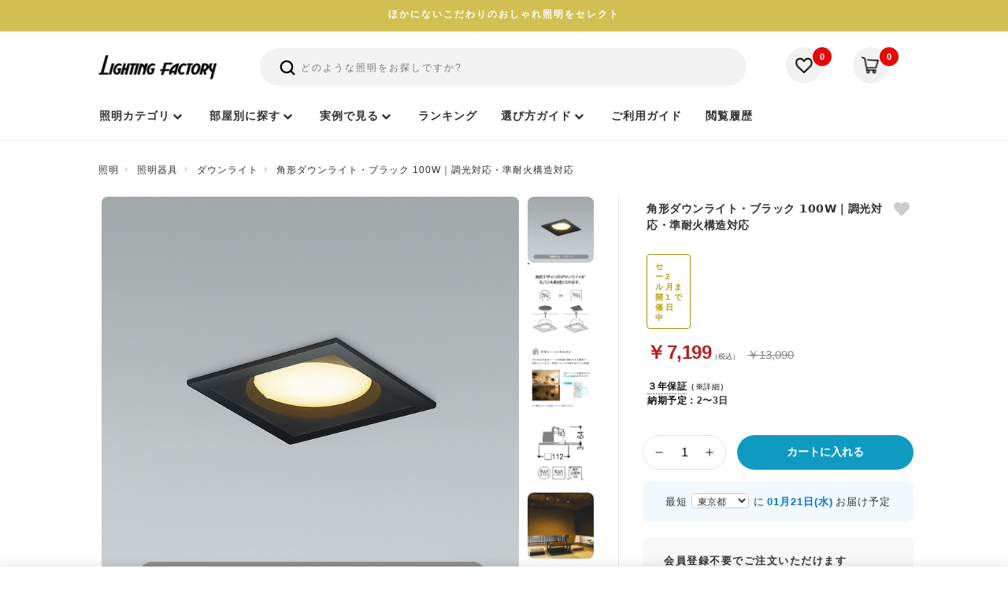

--- FILE ---
content_type: text/html; charset=utf-8
request_url: https://www.garageland.jp/shop/shop.cgi?No=1081871629
body_size: 20589
content:
<!DOCTYPE html>
<html lang="ja" class="no-js">
<head>
<meta charset="utf-8">
<meta name="viewport" content="width=device-width, initial-scale=1">
<meta name="theme-color" content="#ffffff">

<title>角形ダウンライト・ブラック 100W｜調光対応・準耐火構造対応｜照明のライティングファクトリー</title>
<meta name="description" content="koizumi AD1327B27 引き締まった印象を与えるブラック塗装仕上げの高気密SBダウンライト。角型デザインと相まって、天井面にモダンな印象をプラスします。｜おしゃれなインテリア照明のライティングファクトリー">
<link rel="canonical" href="https://www.garageland.jp/shop/shop.cgi?No=1081871629">
<link rel="icon" href="https://www.garageland.jp/assets/images/favicon.ico">

<!-- Preconnect / DNS -->
<link rel="preconnect" href="https://www.googletagmanager.com" crossorigin>
<link rel="preconnect" href="https://www.google-analytics.com" crossorigin>
<link rel="preconnect" href="https://point.widget.rakuten.co.jp" crossorigin>
<link rel="dns-prefetch" href="https://www.googletagmanager.com">
<link rel="dns-prefetch" href="https://www.google-analytics.com">
<link rel="dns-prefetch" href="https://point.widget.rakuten.co.jp">

<!-- OGP -->
<meta property="og:locale" content="ja_JP">
<meta property="og:url" content="https://www.garageland.jp/shop/shop.cgi?No=1081871629">
<meta property="og:type" content="product">
<meta property="og:site_name" content="照明のライティングファクトリー">
<meta property="og:title" content="角形ダウンライト・ブラック 100W｜調光対応・準耐火構造対応｜照明のライティングファクトリー">
<meta property="og:description" content="koizumi AD1327B27 引き締まった印象を与えるブラック塗装仕上げの高気密SBダウンライト。角型デザインと相まって、天井面にモダンな印象をプラスします。">
<meta property="og:image" content="https://www.garageland.jp/setup/img/AD1327B27_x1.jpg">
<meta property="og:image:secure_url" content="https://www.garageland.jp/setup/img/AD1327B27_x1.jpg">

<!-- Twitter -->
<meta name="twitter:card" content="summary_large_image">
<meta name="twitter:site" content="@lightingfactory">
<meta name="twitter:title" content="角形ダウンライト・ブラック 100W｜調光対応・準耐火構造対応｜照明のライティングファクトリー">
<meta name="twitter:description" content="koizumi AD1327B27 引き締まった印象を与えるブラック塗装仕上げの高気密SBダウンライト。角型デザインと相まって、天井面にモダンな印象をプラスします。">
<meta name="twitter:image" content="https://www.garageland.jp/setup/img/AD1327B27_x1.jpg">

<!-- no-js -> js -->
<script>
  document.documentElement.classList.remove('no-js');
  document.documentElement.classList.add('js');
</script>

<!-- CSS（主要CSSはブロックさせる / 重いものは遅延） -->
<link rel="stylesheet" href="/assets/styles/swiper-bundle.min.css">
<link rel="stylesheet" href="/assets/styles/style.css?2192002667">
<link rel="stylesheet" href="/assets/styles/header-v3.css?1962002667">
<link rel="stylesheet" href="/assets/styles/tpl_cat4.css?20251225">
<link rel="stylesheet" href="/api/apicv.css">

<!-- footer は遅延（onload）+ noscriptフォールバック -->
<link rel="stylesheet" href="/assets/styles/footer.css?19620026667" media="print" onload="this.media='all'">
<noscript><link rel="stylesheet" href="/assets/styles/footer.css?19620026667"></noscript>

<!-- JS：すべて defer で順序保証（依存関係を壊さない） -->
<script src="/assets/js/jquery-3.7.1.min.js" defer></script>
<script src="/assets/js/jquery-ui.min.js" defer></script>
<script src="/assets/js/swiper-bundle-11.2.8.min.js" defer></script>

<script src="/sh_img/bookmark.js" defer></script>
<script src="/api/apicv.js" defer></script>
<script src="/api/apipost.js" defer></script>
<script src="/sp/js/api.js" defer></script>

<!-- 初期化：依存JSの後に defer で実行 -->
<script defer>
  document.addEventListener('DOMContentLoaded', function () {
    if (typeof sg_ini === 'function') sg_ini();
    if (typeof cv_ini === 'function') cv_ini();
    if (typeof bookmark_ini === 'function') bookmark_ini();
    if (typeof create_hishtml === 'function') create_hishtml("hisarea");
  });
</script>

</head>

<body id="" class="has-fixed-button is-product-detail"><input type=hidden name=No value=1081871629><!--cat4にhas-fixed-button必須 戻るボタン場所用-->
<!-- Google Tag Manager (noscript) -->
<noscript><iframe src="https://www.googletagmanager.com/ns.html?id=GTM-T8RNRWN"
height="0" width="0" style="display:none;visibility:hidden"></iframe></noscript>
<!-- End Google Tag Manager (noscript) -->


<!-- お知らせ -->
     <div class="l-notice-header-primary">
      <div class="l-notice-header-primary__wrapper">ほかにないこだわりのおしゃれ照明をセレクト</div>
    </div> 

<!--ヘッダー-->
 <header class="l-header-common">
<div class="l-header-common__wrapper">
<div class="js-header-fixed-wrapper">
<div class="l-menu-header-main js-header-fixed">
<div class="l-wrapper-header-primary">
<style>
.icon-search {margin-top:0;}
.l-button-header-burger {margin-left: 20px;}
.l-notice-header-information__wrapper {margin: 0 0 5px 0;}

@media (max-width: 767px) {
.l-menu-header-main > .l-wrapper-header-primary {padding: 15px 11px 10px 20px;border-bottom: 1px solid #efefef;}
.icon-search {margin-top: 6px; width: 26px;height: 26px;}
.f-site-wrapper {margin-top: 83px;}
.l-form-header-support {width: 100%;margin-left:0;padding: 10px 0;}
}
    @media (max-width: 414px) {
    .l-logo-header-primary {
        width: 124px;
        font-size: 16px;
    }
}
</style>
<div class="l-logo-header-primary">
<a class="u-trans" href="/">
<img class="u-image" src="/assets/img/common/logo_lighting_factory.png" width="155" height="33" alt="ライティングファクトリーのロゴ" loading="eager">
</a>
</div>

<div class="l-notice-header-information">
<ul class="l-notice-header-information__wrapper">
<li class="l-notice-header-information__item sp-only">
<button type="button" class="l-header-search-trigger u-trans js-open-search" aria-label="検索を開く" aria-controls="spSearchDrawer" aria-expanded="false">
<svg xmlns="http://www.w3.org/2000/svg" class="icon icon-search icon--large icon--thick" viewBox="0 0 24 24" fill="none" aria-hidden="true">
<path d="M10.875 18.75C15.2242 18.75 18.75 15.2242 18.75 10.875C18.75 6.52576 15.2242 3 10.875 3C6.52576 3 3 6.52576 3 10.875C3 15.2242 6.52576 18.75 10.875 18.75Z" stroke="currentColor" stroke-width="2" stroke-linecap="round" stroke-linejoin="round"/>
<path d="M16.4434 16.4453L20.9997 21.0016" stroke="currentColor" stroke-width="2" stroke-linecap="round" stroke-linejoin="round"/>
</svg>
</button>
</li>
<li class="l-notice-header-information__item">
<a class="u-trans l-notice-header-information__link" href="/shop/shopbk.cgi">
<figure class="l-notice-header-information__icon">
<img class="u-image" src="/assets/img/common/icon_favorite.webp" width="20" height="19" alt="お気に入り" loading="lazy">
</figure>
</a>
<div class="l-notice-header-information__count">
<span class="l-notice-header-information__count-number" id="bkid"></span>
</div>
</li>
<li class="l-notice-header-information__item">
<a class="u-trans l-notice-header-information__link" href="/shop/reg.cgi">
<figure class="l-notice-header-information__icon">
<img class="u-image" src="/assets/img/common/icon_cart.webp" width="20" height="19" alt="カート" loading="lazy">
</figure>
</a>
<div class="l-notice-header-information__count">
<span class="l-notice-header-information__count-number" id="ctid"></span>
</div>
</li>
</ul>
</div>

<div class="l-button-header-burger u-trans js-button-menu sp-only">
<div class="burger-icon">
<span class="burger-line"></span>
<span class="burger-line"></span>
<span class="burger-line"></span>
</div>
<span class="burger-text">menu</span>
</div>

<div class="l-form-header-support">
<form action="/shop/shop.cgi" method="get" class="l-header__search-inner">
<input type="hidden" name="sr_mode" value="1">
<input type="hidden" name="SELA" value="1">
<button type="submit" class="search-icon" aria-label="検索">
<svg xmlns="http://www.w3.org/2000/svg" class="icon icon-search icon--large icon--thick" viewBox="0 0 24 24" fill="none">
<path d="M10.875 18.75C15.2242 18.75 18.75 15.2242 18.75 10.875C18.75 6.52576 15.2242 3 10.875 3C6.52576 3 3 6.52576 3 10.875C3 15.2242 6.52576 18.75 10.875 18.75Z" stroke="currentColor" stroke-width="2.5" stroke-linecap="round" stroke-linejoin="round"/>
<path d="M16.4434 16.4453L20.9997 21.0016" stroke="currentColor" stroke-width="2.5" stroke-linecap="round" stroke-linejoin="round"/>
</svg>
</button>
<input type="text" name="keys" id="searchArea" placeholder="どのような照明をお探しですか?" class="ui-autocomplete-input" autocomplete="off">
</form>
</div>
</div>
</div>

<nav class="l-navigation-header-sitemap">
<div class="l-navigation-header-sitemap__mask sp-only js-menu-close"></div>
<div class="l-navigation-header-sitemap__viewport js-header-viewport">
<div class="l-navigation-header-sitemap__inner">
<!-- SPヘッダー -->
<div class="l-navigation-header-sitemap__heading sp-only">
<div class="l-wrapper-header-primary">
<div class="l-navigation-header-sitemap__heading-wrapper">
<a href="/shop/reg.cgi">
<div class="l-navigation-header-sitemap__heading-number">
<span class="l-navigation-header-sitemap__number-detail" id="ctidsp"></span>
<span class="l-navigation-header-sitemap__number-text">カートを見る</span>
</div>
</a>
<div class="l-icon-header-close sp-only u-trans js-menu-close">
<img class="u-image" src="/assets/img/common/icon_menu_close_wh.svg" width="30" height="30" alt="close" loading="lazy">
</div>
</div>
</div>
</div>

<div class="l-list-header-favorite sp-only">
<div class="l-list-header-favorite__heading">
<a class="l-list-header-favorite__heading-text u-trans" href="/shop/shophis.cgi" style="font-weight:bold;letter-spacing: 2px;">閲覧履歴</a>
<a class="l-list-header-favorite__heading-text u-trans is-highlight" href="/shop/shophis.cgi">もっと見る</a>
</div>
<ul class="l-list-header-favorite__wrapper" id="hisarea" style="display:none">
<li class="l-list-header-favorite__item">
<a class="l-list-header-favorite__item-wrapper u-trans" href="#hisitemurl#">
<figure class="l-list-header-favorite__item-thumbnail">
<img class="u-object" src="#hisitemimg#" width="66" height="66" alt="" loading="lazy">
</figure>
</a>
</li>
</ul>
</div>
<!-- 上段テキストメニュー -->
<div class="l-menu-header-sitemap l-wrapper-header-primary">
<div class="l-menu-header-sitemap__wrapper">
<ul class="l-menu-header-sitemap__block">
<li class="l-menu-header-sitemap__block-item sp-only">
<a class="l-menu-header-sitemap__item-link" href="/ranking/" style="font-weight:bold;letter-spacing: 2px;">ランキング</a>
</li>
<li class="l-menu-header-sitemap__block-item sp-only">
<a class="l-menu-header-sitemap__item-link" href="/shop/shopbk.cgi" style="font-weight:bold;letter-spacing: 2px;">お気に入り</a>
</li>
<li class="l-menu-header-sitemap__block-item l-menu-header-sitemap__block-item--category">
<a href="/shop/" class="l-menu-header-sitemap__item-link l-menu-header-sitemap__item-link--category menu-link-bold">
<span>照明カテゴリ</span>
</a>
</li>
<li class="l-menu-header-sitemap__block-item js-style-menu pc-only menu-item-style">
<a href="/shop/shop.cgi?id=83" class="l-menu-header-sitemap__item-link l-menu-header-sitemap__item-link--category menu-link-bold">
<span class="hu">部屋別に探す</span>
</a>
</li>
<li class="l-menu-header-sitemap__block-item js-coordinate-menu pc-only">
<a href="/lighting-images/" class="l-menu-header-sitemap__item-link l-menu-header-sitemap__item-link--category menu-link-bold">
<span class="hu">実例で見る</span>
</a>
</li>
<li class="l-menu-header-sitemap__block-item pc-only">
<a class="l-menu-header-sitemap__item-link menu-link-bold" href="/ranking/">
<span class="hu">ランキング</span>
</a>
</li>
<li class="l-menu-header-sitemap__block-item js-customer-menu pc-only">
<a href="/garageland/" class="l-menu-header-sitemap__item-link l-menu-header-sitemap__item-link--category menu-link-bold">
<span class="hu">選び方ガイド</span>
</a>
</li>
<li class="l-menu-header-sitemap__block-item pc-only">
<a class="l-menu-header-sitemap__item-link menu-link-bold" href="/garageland/index.cgi?mode=data&id=5946451">
<span class="hu">ご利用ガイド</span>
</a>
</li>
<li class="l-menu-header-sitemap__block-item pc-only">
<a href="/shop/shophis.cgi" class="l-menu-header-sitemap__item-link menu-link-bold">
<span class="hu">閲覧履歴</span>
</a>
</li>
</ul>
</div>
</div>
<div class="l-frame-header-catalog">
<div class="l-frame-header-catalog__viewport">
<div class="l-frame-header-catalog__wrapper">
<nav class="cat-nav" aria-label="商品カテゴリ">
<div class="page-head pc-only">
<span class="page-head__jp" role="heading" aria-level="2">照明器具一覧</span>
<span class="page-head__en" lang="en" aria-hidden="true">用途やインテリアに合わせて、照明士が厳選した器具カテゴリーからお選びいただけます。</span>
</div>
<ul class="nav-cats">
<li><a href="/shop/shop.cgi?id=45" class="nav-cat-link"><img src="/setup/img/cat45-dec.webp" alt="シーリングライト" aria-hidden="true"><span class="nav-cat-label">シーリングライト</span></a></li>
<li><a href="/shop/shop.cgi?id=14" class="nav-cat-link"><img src="/setup/img/cat14dec.webp" alt="ペンダントライト" aria-hidden="true"><span class="nav-cat-label">ペンダントライト</span></a></li>
<li><a href="/shop/shop.cgi?id=27" class="nav-cat-link"><img src="/setup/img/cat27-dec.webp" alt="スポットライト" aria-hidden="true"><span class="nav-cat-label">スポットライト</span></a></li>
<li><a href="/shop/shop.cgi?id=66" class="nav-cat-link"><img src="/setup/img/cat66-dec.webp" alt="シャンデリア" aria-hidden="true"><span class="nav-cat-label">シャンデリア</span></a></li>
<li><a href="/shop/shop.cgi?id=46" class="nav-cat-link"><img src="/setup/img/cat46-dec.webp" alt="和室照明" aria-hidden="true"><span class="nav-cat-label">和室照明</span></a></li>
<li><a href="/shop/shop.cgi?id=6"  class="nav-cat-link"><img src="/setup/img/cat6-dec-1.webp" alt="スタンドライト" aria-hidden="true"><span class="nav-cat-label">スタンドライト</span></a></li>
<li><a href="/shop/shop.cgi?id=47" class="nav-cat-link"><img src="/setup/img/cat47-dec.webp" alt="ブラケットライト" aria-hidden="true"><span class="nav-cat-label">ブラケットライト</span></a></li>
<li><a href="/shop/shop.cgi?id=49" class="nav-cat-link"><img src="/setup/img/cat49-dec.webp" alt="シーリングファン" aria-hidden="true"><span class="nav-cat-label">シーリングファン</span></a></li>
<li><a href="/shop/shop.cgi?id=28" class="nav-cat-link"><img src="/setup/img/cat28-dec.webp" alt="ダウンライト" aria-hidden="true"><span class="nav-cat-label">ダウンライト</span></a></li>
<li><a href="/shop/shop.cgi?id=26" class="nav-cat-link"><img src="/setup/img/cat26-dec.webp" alt="エクステリアライト" aria-hidden="true"><span class="nav-cat-label">エクステリアライト</span></a></li>
<li><a href="/shop/shop.cgi?id=52" class="nav-cat-link"><img src="/setup/img/cat52-dec.webp" alt="キッチンライト" aria-hidden="true"><span class="nav-cat-label">キッチンライト</span></a></li>
<li><a href="/shop/shop.cgi?id=64" class="nav-cat-link"><img src="/setup/img/cat64-dec.webp" alt="シーリングスポットライト" aria-hidden="true"><span class="nav-cat-label">シーリングスポット</span></a></li>
<li><a href="/shop/shop.cgi?id=30" class="nav-cat-link"><img src="/setup/img/cat30-dec.webp" alt="ダクトレール" aria-hidden="true"><span class="nav-cat-label">ダクトレール</span></a></li>
<li><a href="/shop/shop.cgi?id=11" class="nav-cat-link"><img src="/setup/img/cat11-1dec.webp" alt="デザイナー照明" aria-hidden="true"><span class="nav-cat-label">デザイナー照明</span></a></li>
<li><a href="/shop/shop.cgi?id=36" class="nav-cat-link"><img src="/setup/img/cat36-dec.webp" alt="電球・ランプ" aria-hidden="true"><span class="nav-cat-label">電球・ランプ</span></a></li>
<li><a href="/shop/shop.cgi?id=58" class="nav-cat-link"><img src="/setup/img/cat58-dec.webp" alt="照明部品" aria-hidden="true"><span class="nav-cat-label">照明部品</span></a></li>
<li class="cat-nav__all">
<a href="/shop/" class="nav-cat-link nav-cat-all">
<img src="/setup/img/cat0-dec.webp" alt="総合カテゴリ" class="sp-only" aria-hidden="true">
<span class="nav-cat-label">照明カテゴリ →</span>
</a>
</li>
</ul>
<div class="sp-only sp-quick-box">
<ul class="sp-acc-list">
<li class="sp-acc-item">
<button class="sp-acc-head" aria-expanded="false">
<span><a href="/shop/shop.cgi?id=83">部屋別照明</a></span>
</button>
<div class="sp-acc-content" hidden>
<div class="sp-subgrid">
<a href="/shop/shop.cgi?id=83&kid=1">リビング</a>
<a href="/shop/shop.cgi?id=83&kid=2">食卓・ダイニング</a>
<a href="/shop/shop.cgi?id=83&kid=3">寝室</a>
<a href="/shop/shop.cgi?id=83&kid=5">子供部屋</a>
<a href="/shop/shop.cgi?id=83&kid=4">吹き抜け</a>
<a href="/shop/shop.cgi?id=83&kid=6">玄関</a>
<a href="/shop/shop.cgi?id=83&kid=7">書斎</a>
<a href="/shop/shop.cgi?id=83&kid=8">洗面・トイレ</a>
</div>
</div>
</li>
<li class="sp-acc-item">
<button class="sp-acc-head" aria-expanded="false">
<span><a href="/lighting-images/">照明実例</a></span>
</button>
<div class="sp-acc-content" hidden>
<div class="sp-subgrid">
<a href="/lighting-images/index.cgi?mode=ct&ctid=20">リビング空間</a>
<a href="/lighting-images/index.cgi?mode=ct&ctid=19">ダイニング空間</a>
<a href="/lighting-images/index.cgi?mode=ct&ctid=18">和風空間</a>
<a href="/lighting-images/index.cgi?mode=ct&ctid=17">寝室空間</a>
<a href="/lighting-images/index.cgi?mode=ct&ctid=15">間接照明空間</a>
<a href="/lighting-images/index.cgi?mode=ct&ctid=14">玄関空間</a>
<a href="/lighting-images/index.cgi?mode=ct&ctid=13">エクステリア空間</a>
<a href="/lighting-images/index.cgi?mode=ct&ctid=12">台所空間</a>
<a href="/lighting-images/index.cgi?mode=ct&ctid=11">吹抜け空間</a>
<a href="/lighting-images/index.cgi?mode=ct&ctid=16">店舗空間</a>
</div>
</div>
</li>
<li class="sp-acc-item sp-acc-item--onecol">
<button class="sp-acc-head" aria-expanded="false">
<span>選び方ガイド</span>
<svg viewBox="0 0 20 20" aria-hidden="true"><path d="M7 4l6 6-6 6" fill="none" stroke="currentColor" stroke-width="2"/></svg>
</button>
<div class="sp-acc-content" hidden>
<div class="sp-subgrid">
<a href="/column/index.cgi?mode=data&id=11325238">【失敗しない！】リビング照明の選び方ガイド｜明るさ・器具タイプ・目的別おすすめ</a>
<a href="/column/index.cgi?mode=data&id=79919743">キッチンのペンダントライトで後悔しないコツ【照明士が解説】</a>
<a href="/column/index.cgi?mode=data&id=11313520">寝室照明の選び方｜おしゃれで快眠できる光の組み合わせ</a>
<a href="/column/index.cgi?mode=data&id=11315367">失敗しない和室照明の選び方｜光の色と素材で和モダン空間を演出するコツ</a>
<a href="/column/index.cgi?mode=data&id=103503784">【失敗しない】LEDシーリングライトの正しい選び方ガイド｜畳数・光色・機能を徹底解説</a>
<a href="/column/index.cgi?mode=data&id=82093898">新築で後悔しないダウンライトの選び方【照明士が解説】</a>
<a href="/column/index.cgi?mode=data&id=55111555">ダイニングテーブル別！最適なペンダントライトのサイズ・高さ・距離ガイド</a>
<a href="/column/index.cgi?mode=data&id=58564958">失敗しないスタンドライトの選び方｜おしゃれ部屋を間接照明に変える3つのポイント</a>
<a href="/column/index.cgi?mode=data&id=11305913">【初心者必見】部屋が劇的に変わる！照明配置の基本原則と光の当て方</a>
<a href="/column/index.cgi?mode=data&id=81657610">引掛けシーリングとは？種類の違いや取付方法を電気工事士が解説</a>
<a href="/column/index.cgi?mode=data&id=58571650">電球の種類と選び方【照明士が解説】</a>
<a href="/shop/shop.cgi?id=74&kid=6">店舗照明選び</a>
<a href="/shop/shop.cgi?id=74&kid=1">マンションの照明選び</a>
<a href="/shop/shop.cgi?id=74&kid=10">カフェ照明の選び方</a>
<a href="/shop/shop.cgi?id=74&kid=8">リフォーム照明選び</a>
<a href="/shop/shop.cgi?id=74">照明特集・照明選びガイド</a>
<a href="/shop/shop.cgi?id=72">インテリアスタイルで選ぶ</a>
<a href="/contents/">照明特集・選び方まとめ</a>
<a href="/column/">照明の使い方・コラム</a>
</div>
</div>
</li>
</ul>
</div>
<div class="sp-only sp-quick-box sp-quick-single">
<a href="/garageland/index.cgi?mode=data&id=5946451" class="sp-quick-link">
ご利用ガイド
</a>
</div>
</nav>
</div>
</div>
</div>

<style>
.page-head{display:flex;gap:15px;align-items:baseline;margin:0 0 40px;flex-direction: column;}
.page-head__jp{font-weight:600;font-size:22px;letter-spacing:0.5px;color:#222;}
.page-head__en{font-size:13px;letter-spacing:.08em;color:#666;}
@media (max-width:767px){
  .page-head{flex-direction:column;gap:4px;}
}
</style>

<div class="category-sub js-style-panel pc-only">
<div class="panel-inner-wrap tablet-padding">
<div class="page-head">
<span class="page-head__jp" role="heading" aria-level="2">部屋別に探す</span>
<span class="page-head__en" lang="en" aria-hidden="true">設置するお部屋に合わせて、最適な明るさ・配置に合う照明を簡単に絞り込めます。</span>
</div>
<div class="subcategory-wrap style-subcategory-wrap subcategory-flex-wrap">
<a href="/shop/shop.cgi?id=83&kid=1" class="subcat-item"><img src="/setup/img/living.webp" alt="リビングの照明一覧へ" class="subcat-img-large" decoding="async" loading="lazy" width="110" height="110"><div class="subcat-text hu">リビング</div></a>
<a href="/shop/shop.cgi?id=83&kid=2" class="subcat-item"><img src="/setup/img/daining.webp" alt="ダイニングの照明一覧へ" class="subcat-img-large" decoding="async" loading="lazy" width="110" height="110"><div class="subcat-text hu">食卓・ダイニング</div></a>
<a href="/shop/shop.cgi?id=83&kid=3" class="subcat-item"><img src="/setup/img/shinshitsu.webp" alt="寝室・ベッドルームの照明一覧へ" class="subcat-img-large" decoding="async" loading="lazy" width="110" height="110"><div class="subcat-text hu">寝室</div></a>
<a href="/shop/shop.cgi?id=83&kid=5" class="subcat-item"><img src="/setup/img/kodomoheya.webp" alt="子供部屋・キッズルームの照明一覧へ" class="subcat-img-large" decoding="async" loading="lazy" width="110" height="110"><div class="subcat-text hu">子供部屋</div></a>
<a href="/shop/shop.cgi?id=83&kid=4" class="subcat-item"><img src="/setup/img/fukinuke.webp" alt="吹き抜けの照明一覧へ" class="subcat-img-large" decoding="async" loading="lazy" width="110" height="110"><div class="subcat-text hu">吹き抜け</div></a>
<a href="/shop/shop.cgi?id=83&kid=6" class="subcat-item"><img src="/setup/img/genkan.webp" alt="玄関の照明一覧へ" class="subcat-img-large" decoding="async" loading="lazy" width="110" height="110"><div class="subcat-text hu">玄関</div></a>
<a href="/shop/shop.cgi?id=83&kid=7" class="subcat-item"><img src="/setup/img/deskwork.webp" alt="書斎の照明一覧へ" class="subcat-img-large" decoding="async" loading="lazy" width="110" height="110"><div class="subcat-text hu">書斎</div></a>
<a href="/shop/shop.cgi?id=83&kid=8" class="subcat-item"><img src="/setup/img/senmen.webp" alt="洗面・トイレの照明一覧へ" class="subcat-img-large" decoding="async" loading="lazy" width="110" height="110"><div class="subcat-text hu">洗面・トイレ</div></a>
</div>
</div>
</div>
<div class="category-sub js-coordinate-panel pc-only">
<div class="panel-inner-wrap tablet-padding">
<div class="page-head">
<span class="page-head__jp" role="heading" aria-level="2">実例集</span>
<span class="page-head__en" lang="en" aria-hidden="true">実際のコーディネート写真から、照明の使い方や選び方のヒントが見つかります。</span>
</div>
<div class="subcategory-wrap style-subcategory-wrap subcategory-flex-wrap">
<a href="/lighting-images/index.cgi?mode=ct&ctid=20" class="subcat-item-wide"><img src="/assets/img/nav/ledceilinglamp_id20.webp" alt="リビング空間の実例一覧へ" class="subcat-img-smart" decoding="async" loading="lazy" width="190" height="100"><div class="subcat-text hu">リビング空間</div></a>
<a href="/lighting-images/index.cgi?mode=ct&ctid=19" class="subcat-item-wide"><img src="/assets/img/nav/pendantlanp_id19.webp" alt="ダイニング空間の実例一覧へ" class="subcat-img-smart" decoding="async" loading="lazy" width="190" height="100"><div class="subcat-text hu">ダイニング空間</div></a>
<a href="/lighting-images/index.cgi?mode=ct&ctid=18" class="subcat-item-wide"><img src="/assets/img/nav/washitsu_id18.webp" alt="和風空間の実例一覧へ" class="subcat-img-smart" decoding="async" loading="lazy" width="190" height="100"><div class="subcat-text hu">和風空間</div></a>
<a href="/lighting-images/index.cgi?mode=ct&ctid=17" class="subcat-item-wide"><img src="/assets/img/nav/sinshitsu_id17.webp" alt="寝室空間の実例一覧へ" class="subcat-img-smart" decoding="async" loading="lazy" width="190" height="100"><div class="subcat-text hu">寝室空間</div></a>
<a href="/lighting-images/index.cgi?mode=ct&ctid=15" class="subcat-item-wide"><img src="/assets/img/nav/kansetusyosumei_id15.webp" alt="間接照明空間の実例一覧へ" class="subcat-img-smart" decoding="async" loading="lazy" width="190" height="100"><div class="subcat-text hu">間接照明空間</div></a>
<a href="/lighting-images/index.cgi?mode=ct&ctid=14" class="subcat-item-wide"><img src="/assets/img/nav/kogataceiling_id14.webp" alt="玄関空間の実例一覧へ" class="subcat-img-smart" decoding="async" loading="lazy" width="190" height="100"><div class="subcat-text hu">玄関空間</div></a>
<a href="/lighting-images/index.cgi?mode=ct&ctid=13" class="subcat-item-wide"><img src="/assets/img/nav/exterior_id13.webp" alt="エクステリア空間の実例一覧へ" class="subcat-img-smart" decoding="async" loading="lazy" width="190" height="100"><div class="subcat-text hu">エクステリア空間</div></a>
<a href="/lighting-images/index.cgi?mode=ct&ctid=12" class="subcat-item-wide"><img src="/assets/img/nav/kitchenlight_id12.webp" alt="台所空間の実例一覧へ" class="subcat-img-smart" decoding="async" loading="lazy" width="190" height="100"><div class="subcat-text hu">台所空間</div></a>
<a href="/lighting-images/index.cgi?mode=ct&ctid=11" class="subcat-item-wide"><img src="/assets/img/nav/fukinuke_id11.webp" alt="吹抜け空間の実例一覧へ" class="subcat-img-smart" decoding="async" loading="lazy" width="190" height="100"><div class="subcat-text hu">吹抜け空間</div></a>
<a href="/lighting-images/index.cgi?mode=ct&ctid=16" class="subcat-item-wide"><img src="/assets/img/nav/tenposyoumei_id16.webp" alt="店舗空間の実例一覧へ" class="subcat-img-smart" decoding="async" loading="lazy" width="190" height="100"><div class="subcat-text hu">店舗空間</div></a>
</div>
</div>
</div>
<div class="category-sub js-customer-panel pc-only">
<div class="panel-inner-wrap tablet-padding">
<div class="page-head">
<span class="page-head__jp" role="heading" aria-level="2">選び方ガイド</span>
<span class="page-head__en" lang="en" aria-hidden="true">失敗しない照明選びのための専門ガイド</span>
</div>
<div class="subcategory-columns">
<ul class="subcategory-column">
<li><a href="/column/index.cgi?mode=data&id=11325238">【失敗しない！】リビング照明の選び方ガイド｜明るさ・器具タイプ・目的別おすすめ</a></li>
<li><a href="/column/index.cgi?mode=data&id=79919743">キッチンのペンダントライトで後悔しないコツ【照明士が解説】</a></li>
<li><a href="/column/index.cgi?mode=data&id=11313520">寝室照明の選び方｜おしゃれで快眠できる光の組み合わせ</a></li>
<li><a href="/column/index.cgi?mode=data&id=11315367">失敗しない和室照明の選び方｜光の色と素材で和モダン空間を演出するコツ</a></li>
<li><a href="/column/index.cgi?mode=data&id=103503784">【失敗しない】LEDシーリングライトの正しい選び方ガイド｜畳数・光色・機能を徹底解説</a></li>
<li><a href="/column/index.cgi?mode=data&id=82093898">新築で後悔しないダウンライトの選び方【照明士が解説】</a></li>
<li><a href="/column/index.cgi?mode=data&id=55111555">ダイニングテーブル別！最適なペンダントライトのサイズ・高さ・距離ガイド</a></li>
<li><a href="/column/index.cgi?mode=data&id=58564958">失敗しないスタンドライトの選び方｜おしゃれ部屋を間接照明に変える3つのポイント</a></li>
<li><a href="/column/index.cgi?mode=data&id=11305913">【初心者必見】部屋が劇的に変わる！照明配置の基本原則と光の当て方</a></li>
<li><a href="/column/index.cgi?mode=data&id=81657610">引掛けシーリングとは？種類の違いや取付方法を電気工事士が解説</a></li>
</ul>

<ul class="subcategory-column">
<li><a href="/column/index.cgi?mode=data&id=58571650">電球の種類と選び方【照明士が解説】</a></li>
<li><a href="/shop/shop.cgi?id=74&kid=6">店舗照明選び</a></li>
<li><a href="/shop/shop.cgi?id=74&kid=1">マンションの照明選び</a></li>
<li><a href="/shop/shop.cgi?id=74&kid=10">カフェ照明の選び方</a></li>
<li><a href="/shop/shop.cgi?id=74&kid=8">リフォーム照明選び</a></li>
<li><a href="/shop/shop.cgi?id=74">照明特集・照明選びガイド</a></li>
<li><a href="/shop/shop.cgi?id=72">インテリアスタイルで選ぶ</a></li>
<li><a href="/contents/">照明特集・選び方まとめ</a></li>
<li><a href="/column/">照明の使い方・コラム</a></li>
</ul>

</div>
</div>
</div>
<div class="close-buttons">
<div class="l-button-header-close sp-only js-menu-close">
<span class="l-button-header-close__wrapper">閉じる</span>
</div>
</div>
</div>
</div>
</nav>
</div>
</div>
</header>

<div id="spSearchDrawer" class="search-drawer" hidden>
<div class="search-drawer__mask"></div>
<button type="button" class="search-drawer__close js-close-search" aria-label="閉じる">
<svg xmlns="http://www.w3.org/2000/svg" viewBox="0 0 24 24" width="22" height="22" stroke="currentColor" stroke-width="2" fill="none" stroke-linecap="round" stroke-linejoin="round">
<line x1="18" y1="6" x2="6" y2="18"></line>
<line x1="6" y1="6" x2="18" y2="18"></line>
</svg>
</button>

<div class="search-drawer__inner" role="search">
<form action="/shop/shop.cgi" method="get" class="l-header__search-inner l-form-header-support">
<input type="hidden" name="sr_mode" value="1">
<input type="hidden" name="SELA" value="1">
<input type="search" name="keys" id="searchArea2" placeholder="どのような照明をお探しですか？" autocomplete="off" class="ui-autocomplete-input">
</form>

<span id="id_pr_comment2"></span>

</div>
</div>

<script>
(() => {
  const trigger = document.querySelector('.js-open-search');
  const drawer  = document.getElementById('spSearchDrawer');
  if (!trigger || !drawer) return;

  const open = () => {
    drawer.hidden = false;
    requestAnimationFrame(() => drawer.classList.add('is-open'));
    trigger.setAttribute('aria-expanded', 'true');
    document.body.style.overflow = 'hidden';
  };

  const close = () => {
    drawer.classList.remove('is-open');
    trigger.setAttribute('aria-expanded', 'false');
    document.body.style.overflow = '';
    setTimeout(() => { drawer.hidden = true; }, 220);
  };

  trigger.addEventListener('click', open);
  drawer.addEventListener('click', (e) => {
    if (e.target.closest('.js-close-search') || e.target.classList.contains('search-drawer__mask')) close();
  });
  window.addEventListener('keydown', (e) => { if (e.key === 'Escape' && drawer.classList.contains('is-open')) close(); });
})();
</script>

<style>
.ui-autocomplete { z-index: 2147483646 !important; }

@media (max-width: 767px){
  .l-form-header-support { display: none; }
}

.search-icon{
  display:flex; align-items:center; justify-content:center;
  top:7px; width:36px; height:36px;
  padding:0; border:0; background:transparent; line-height:0;
  color:#222; -webkit-appearance:none;
}
.search-icon svg{ width:22px; height:22px; display:block; }

.search-drawer{
  position:fixed; inset:0; z-index:2147483000;
  transform:translateY(-100%);
  transition:transform .24s ease;
}
.search-drawer.is-open{ transform:translateY(0); }
.search-drawer__mask{
  position:fixed; inset:0; background:rgb(0 0 0 / 66%); z-index:1;
}
.search-drawer__inner{
  position:relative; z-index:2; background:#fff;
  padding:14px 12px 10px;
  border-bottom:1px solid #eee;
  box-shadow:0 6px 16px rgba(0,0,0,.08);
}

#spSearchDrawer .l-header__search-inner{
  position:relative; display:grid; grid-template-columns:1fr; gap:8px;
}

#spSearchDrawer .l-header__search-inner input{
  height:50px; width:85%;
  padding:8px 20px; 
  border-radius:33px;
  background:#f2f2f2;
  color:#222;
  font-weight:500;
  letter-spacing:.05em;
  font-size:16px;
  border:none;
  -webkit-appearance:none;
}
#spSearchDrawer .l-header__search-inner input::placeholder{ color:#7e7e7e; }
#spSearchDrawer .l-header__search-inner input:focus{
  outline:2px solid #222;
  outline-offset:2px;
}

.search-drawer__close{
  position: fixed;
  top: 28px;
  right: 16px;
  z-index: 2147484000;
  background: rgba(0,0,0,.5);
  border: 0;
  color: #fff;
  width: 40px; height: 40px;
  padding: 8px;
  border-radius: 50%;
  display: flex; align-items: center; justify-content: center;
  -webkit-tap-highlight-color: transparent;
  transition: background .2s ease, transform .1s ease;
}
.search-drawer__close:hover{ background: rgba(255,255,255,.2); transform: scale(1.05); }
.search-drawer__close svg{ width: 22px; height: 22px; stroke:#fff; }

.search-drawer[hidden]{ display:none; }

.topics-title {font-size:12px;}

.keyword_area {margin: 40px 0;}
.cat_keyhtml_key {border-radius: 9999px;color: #0336d1;padding: 4px 12px 3px;font-size: 11.5px;margin-top: 15px;margin-right: 10px;background-color: #E2EBF4;letter-spacing: 1px;}
.side_keyword {margin: 20px 0 10px;}
@media (max-width: 767px) {
.keyword_area {margin: 0 0 20px;}
.side_keyword {margin: 25px 0;}
.cat_keyhtml_key {font-size: 12px}
}

</style>

<script>
document.addEventListener('click', function(e){
  const head = e.target.closest('.sp-acc-head');
  if(!head) return;

  // 「ご利用ガイド」のリンク行は処理せずそのまま遷移
  if(head.classList.contains('sp-acc-head--link')) return;

  const item = head.closest('.sp-acc-item');
  const content = item.querySelector('.sp-acc-content');
  if(!content) return;

  const expanded = head.getAttribute('aria-expanded') === 'true';
  head.setAttribute('aria-expanded', String(!expanded));
  item.classList.toggle('is-open', !expanded);
  content.hidden = expanded;
});
</script>
 

<div class="f-site-wrapper">
<main>



<nav class="lf-crumb" aria-label="breadcrumb">
  <ol itemscope itemtype="https://schema.org/BreadcrumbList" class="lf-crumb__list">
    <li itemprop="itemListElement" itemscope itemtype="https://schema.org/ListItem" class="lf-crumb__item">
      <a itemprop="item" href="https://www.garageland.jp/" class="lf-crumb__link">
        <span itemprop="name">照明</span>
      </a>
      <meta itemprop="position" content="1">
    </li>
    <li itemprop="itemListElement" itemscope itemtype="https://schema.org/ListItem" class="lf-crumb__item">
      <a itemprop="item" href="https://www.garageland.jp/shop/" class="lf-crumb__link">
        <span itemprop="name">照明器具</span>
      </a>
      <meta itemprop="position" content="2">
    </li>
    <li itemprop="itemListElement" itemscope itemtype="https://schema.org/ListItem" class="lf-crumb__item">
      <a itemprop="item" href="https://www.garageland.jp/shop/shop.cgi?id=28" class="lf-crumb__link">
        <span itemprop="name">ダウンライト</span>
      </a>
      <meta itemprop="position" content="3">
    </li>
    <li itemprop="itemListElement" itemscope itemtype="https://schema.org/ListItem" class="lf-crumb__item is-current" aria-current="page">
      <span itemprop="name">角形ダウンライト・ブラック 100W｜調光対応・準耐火構造対応</span>
      <meta itemprop="item" content="https://www.garageland.jp/shop/shop.cgi?No=1081871629">
      <meta itemprop="position" content="4">
    </li>
  </ol>
</nav>


  <div class="u-refinement-adjust u-refinement-adjust--reverse" style="margin-bottom:30px;"><script language="javascript">
<!--
function ret_bmax(barisel,m){
//	var tmp = $("input[name=varie_1081871629]:checked").val();
	if(barisel == null) return parseInt(m);
	var tmp = barisel.options[barisel.selectedIndex].value;
	str = tmp.split(":");
	return parseInt(str[1]);
}
function numup(numtext,barisel,m){
	var max = ret_bmax(barisel,m);
	numtext.value = parseInt(numtext.value) + 1;
	if(isNaN(numtext.value)){ numtext.value = max; }
	if(numtext.value > max){ numtext.value = max; }
	return;
}
function numdown(numtext){
	numtext.value = parseInt(numtext.value) - 1;
	if(isNaN(numtext.value)){ numtext.value = 0; }
	if(numtext.value <= 0){ numtext.value = 0; }
	return;
}
function checknum(numtext,barisel,m,stock_end){
	var max = ret_bmax(barisel,m);
	if(barisel != null){
		var tmp = barisel.options[barisel.selectedIndex].value;
		if(tmp === 'variechk'){
			alert("種類を選択してください。");
			return false;
		}
	}
	max = parseInt(max);
	if(max <= 0){
		if(stock_end == 1){
			alert("在庫が切れています。");
			if(numtext) numtext.focus();
			return false;
		}
		if(numtext) numtext.focus();
		return confirm("在庫が切れています。\n入荷連絡を希望の際は入荷メールご登録できます。\n登録画面に行きますか？");
	}
	numtext.value = parseInt(numtext.value);
	if(isNaN(numtext.value)){
		alert("半角数のみ入力して下さい。");
		if(numtext){
			numtext.value=0;
			numtext.focus();
		}
		return false;
	}
	if(numtext.value < 1){
		alert("この商品の最小購入数は1個です。この数より少ない数量を購入することができません。");
		if(numtext){
//			numtext.value=0;
			numtext.focus();
		}
		return false;
	}
	if(numtext.value > max){
		alert("この商品の最大購入数は"+max+"個です。この数より多い数量を購入することができません。");
		if(numtext){
			numtext.value=max;
			numtext.focus();
		}
		return false;
	}
	return true
}
// -->
</script>

<form action=https://www.garageland.jp/shop/reg.cgi method=post name=cart><input type=hidden name=FRAG value=get><input type=hidden name=query value='https%3a%2f%2fwww%2egarageland%2ejp%2fshop%2fshop%2ecgi%3fNo%3d1081871629'>
<!--かならず設置。stock_end_deleteなどで消されない位置に-->
<input type="hidden" name="SUBMITinmail" id="submit_inm" value="" />
<input type="hidden" name="itemgo:1081871629" id="itemgo" value="1" />
<input type="hidden" name="itid" id="itid" value="1081871629" />
<input type="hidden" name="itdataset" id="itdataset" value="0:0:0:100:0" />


<div class="c-product-slider__wrap" style="z-index:1">
  <section class="slider-container">
    <div class="swiper swiper-main">
      <div class="swiper-wrapper js-modal-view-open">

<div class="swiper-slide">
          <img src="https://www.garageland.jp/setup/img/AD1327B27_x1.jpg" loading="eager" fetchpriority="high" alt="おしゃれな照明 角形ダウンライト・ブラック 100W｜調光対応・準耐火構造対応の商品画像" width="530" height="530" decoding="async">
          <span class="zoom-icon"></span>
        </div>

<div class="swiper-slide">
          <img data-src="https://www.garageland.jp/setup/img/AD1326-1327_siyou.jpg" class="swiper-lazy" loading="lazy" alt="インテリア照明角形ダウンライト・ブラック 100W｜調光対応・準耐火構造対応のディテール写真1" width="530" height="530">
          <span class="zoom-icon"></span>
          <div class="swiper-lazy-preloader"></div>
        </div>

<div class="swiper-slide">
          <img data-src="https://www.garageland.jp/setup/img/dl_2700k_choukou_x.jpg" class="swiper-lazy" loading="lazy" alt="インテリアライト角形ダウンライト・ブラック 100W｜調光対応・準耐火構造対応のディテール写真2" width="530" height="530">
          <span class="zoom-icon"></span>
          <div class="swiper-lazy-preloader"></div>
        </div>

<div class="swiper-slide">
          <img data-src="https://www.garageland.jp/setup/img/AD1326-1327_WB27size.jpg" class="swiper-lazy" loading="lazy" alt="角形ダウンライト・ブラック 100W｜調光対応・準耐火構造対応のディテール写真3" width="530" height="530">
          <span class="zoom-icon"></span>
          <div class="swiper-lazy-preloader"></div>
        </div>

<div class="swiper-slide">
          <img data-src="https://www.garageland.jp/setup/img/AD1326-1327_img.jpg" class="swiper-lazy" loading="lazy" alt="角形ダウンライト・ブラック 100W｜調光対応・準耐火構造対応のディテール写真4" width="530" height="530">
          <span class="zoom-icon"></span>
          <div class="swiper-lazy-preloader"></div>
        </div>











      </div>
      <div class="swiper-button-prev"></div>
      <div class="swiper-button-next"></div>
    </div>
    <div class="swiper swiper-thumb">
      <div class="swiper-wrapper">
<div class="swiper-slide"><img src="https://www.garageland.jp/setup/img/AD1327B27_x1.jpg" loading="lazy" alt="おしゃれな照明 角形ダウンライト・ブラック 100W｜調光対応・準耐火構造対応 メイン画像（サムネイル）" width="88" height="88"></div>
<div class="swiper-slide"><img src="https://www.garageland.jp/setup/img/AD1326-1327_siyou.jpg" loading="lazy" alt="インテリア照明 角形ダウンライト・ブラック 100W｜調光対応・準耐火構造対応 ディテール写真1（サムネイル）" width="88" height="88"></div>
<div class="swiper-slide"><img src="https://www.garageland.jp/setup/img/dl_2700k_choukou_x.jpg" loading="lazy" alt="インテリアライト 角形ダウンライト・ブラック 100W｜調光対応・準耐火構造対応 ディテール写真2（サムネイル）" width="88" height="88"></div>
<div class="swiper-slide"><img src="https://www.garageland.jp/setup/img/AD1326-1327_WB27size.jpg" loading="lazy" alt="角形ダウンライト・ブラック 100W｜調光対応・準耐火構造対応 ディテール写真3（サムネイル）" width="88" height="88"></div>
<div class="swiper-slide"><img src="https://www.garageland.jp/setup/img/AD1326-1327_img.jpg" loading="lazy" alt="角形ダウンライト・ブラック 100W｜調光対応・準耐火構造対応 ディテール写真4（サムネイル）" width="88" height="88"></div>





      </div>
    </div>
  </section>
</div>
<script defer>
document.addEventListener('DOMContentLoaded', function () {
  const thumbSwiper = new Swiper(".swiper-thumb", {
    direction: "vertical",
    slidesPerView: "auto",
    spaceBetween: 10,
    loop: false,
    slideToClickedSlide: true,
    watchSlidesProgress: true,
    mousewheel: true,
    allowTouchMove: true,
    freeMode: true,
    breakpoints: {
      0: { direction: "horizontal", slidesPerView: 4, freeMode: false },
      768: { direction: "vertical", slidesPerView: "auto", freeMode: true }
    },
  });

  const mainSwiper = new Swiper(".swiper-main", {
    slidesPerView: 1,
    spaceBetween: 10,
    loop: true,
    thumbs: { swiper: thumbSwiper },
    navigation: {
      nextEl: ".swiper-button-next",
      prevEl: ".swiper-button-prev",
    },
    on: {
      init: loadSwiperImages,
      slideChangeTransitionStart: loadSwiperImages,
    }
  });

  // 独自Lazy Loading（必ず動作）
  function loadSwiperImages() {
    document.querySelectorAll('.swiper-slide-active, .swiper-slide-next, .swiper-slide-prev').forEach(slide => {
      slide.querySelectorAll('img[data-src]').forEach(img => {
        img.src = img.getAttribute('data-src');
        img.removeAttribute('data-src');
      });
    });
  }

  if ('ontouchstart' in window || navigator.maxTouchPoints > 0) {
    mainSwiper.on('touchStart', () => {
      document.querySelectorAll('.zoom-icon').forEach(icon => icon.style.display = 'block');
    });

    mainSwiper.on('slideChange', () => {
      document.querySelectorAll('.zoom-icon').forEach(icon => icon.style.display = 'none');
    });
  }
});
</script>



<div class="cat4n-colorwrap colorvari">
<div class="catvari4n-item">
<img loading="lazy" src="https://www.garageland.jp/setup/img/AD1327B27_s.jpg" width="100" height="100" alt="角形ダウンライト・ブラック 100W｜調光対応・準耐火構造対応 黒" class="cat4n-productvari-image"><span class="color-list">黒</span><div class="selection-label"></div>
</div>

        <div class="catvari4n-item">
            <a href="/shop/shop.cgi?No=1081871631" style="position: relative;">
                <img src="https://www.garageland.jp/setup/img/AD1327W27_s.jpg" alt="角形ダウンライト・ホワイト 100W｜調光対応・準耐火構造対応 白" width="100" height="100" class="cat4n-productvari-image" decoding="async" loading="lazy">
            </a><span class="color-list">白</span>
        </div>

        <div class="catvari4n-item">
            <a href="/shop/shop.cgi?No=1081871628" style="position: relative;">
                <img src="https://www.garageland.jp/setup/img/AD1327N27_s.jpg" alt="角形ダウンライト・白木 100W｜調光対応・準耐火構造対応 ナチュラル" width="100" height="100" class="cat4n-productvari-image" decoding="async" loading="lazy">
            </a><span class="color-list">ナチュラル</span>
        </div>

    </div>


    <div class="p-product-modal">
      <div class="p-product-modal__wrap">
     <div class="p-product-modal__close_area">
        <button class="p-product-modal__close js-modal-view-close" type="button">
          <img src="/assets/images/shop/icon_menu_close.svg" width="84" height="84" alt="close" decoding="async" loading="lazy">
        </button>
      </div>
        <ul class="p-product-modal__list">
          
          <li class="p-product-modal__item">
            <img src="https://www.garageland.jp/setup/img/AD1327B27_x1.jpg" decoding="async" loading="lazy" alt="おしゃれな照明 角形ダウンライト・ブラック 100W｜調光対応・準耐火構造対応の商品画像" width="700" height="700">

          </li>

          <li class="p-product-modal__item">
             <img src="https://www.garageland.jp/setup/img/AD1326-1327_siyou.jpg" decoding="async" loading="lazy" alt="角形ダウンライト・ブラック 100W｜調光対応・準耐火構造対応のディテール写真1" width="700" height="700">

          </li>
          
          <li class="p-product-modal__item">
             <img src="https://www.garageland.jp/setup/img/dl_2700k_choukou_x.jpg" decoding="async" loading="lazy" alt="角形ダウンライト・ブラック 100W｜調光対応・準耐火構造対応のディテール写真2" width="700" height="700">

          </li>

          <li class="p-product-modal__item">
            <img src="https://www.garageland.jp/setup/img/AD1326-1327_WB27size.jpg" decoding="async" loading="lazy" alt="角形ダウンライト・ブラック 100W｜調光対応・準耐火構造対応のディテール写真3" width="700" height="700">

          </li>
          
          <li class="p-product-modal__item">
            <img src="https://www.garageland.jp/setup/img/AD1326-1327_img.jpg" decoding="async" loading="lazy" alt="角形ダウンライト・ブラック 100W｜調光対応・準耐火構造対応のディテール写真4" width="700" height="700">

          </li>

          
          
          

          
          
          

          
        </ul>
      </div>
    </div>

<section class="c-cart-info" style="z-index:1">

<div class="product-info">
<div class="product-info__wrap">

<div class="p-cart-info-cat4">
<div class="title-favorite-wrap">
<h1 class="p-cart-info__title" id="itemform">角形ダウンライト・ブラック 100W｜調光対応・準耐火構造対応</h1>
    <a class="cat4-favorite-link" id="js-favorite-atag" data-itemid="1081871629">
            <div class="cat4-favorite-button cat4-favorite__button js-favorite-button" data-itemid="1081871629" id="js-favorite-atagstar">
                <svg width="16" height="16" viewBox="0 0 24 24" xmlns="http://www.w3.org/2000/svg">
                    <g clip-path="url(#clip0_45_23)">
                        <path d="M21.6709 2.43593C19.1021 0.246869 15.2818 0.640619 12.924 3.07343L12.0006 4.02499L11.0771 3.07343C8.72401 0.640619 4.89901 0.246869 2.33026 2.43593C-0.613487 4.94843 -0.768175 9.45781 1.8662 12.1812L10.9365 21.5469C11.5225 22.1516 12.474 22.1516 13.0599 21.5469L22.1303 12.1812C24.7693 9.45781 24.6146 4.94843 21.6709 2.43593Z"></path>
                    </g>
                    <defs>
                        <clipPath id="clip0_45_23">
                            <rect width="24" height="24"></rect>
                        </clipPath>
                    </defs>
                </svg>
        </div>
    </a>
</div>


</div>



<div class="price-info" itemscope itemtype="https://schema.org/Offer">
  <div class="save-price sale"><style>
.save-price.sale { 
margin-bottom:6px; 
} 
.pr_comment2 {
display:inline-flex;   
align-items:center;  
padding:8px 10px 7px;
margin:16px 0 8px;
font-size:10px;  
letter-spacing: 0.4px;
font-weight:600;
color:#b59e0e; 
border: 1px solid #ac920a;  
border-radius:4px; 
max-width:fit-content;
}
.pr_comment2 span{
font-weight:bold;
padding-left:3px;
}

@media (max-width:767px) { 
.pr_comment2{ 
font-size:11px;  
padding:9px 10px 7px;
  }
}
</style>

<div class="pr_comment2">セール開催中<span>2月1日</span>まで</div></div>
  <div class="current-price-container">
    <span class="price-sale current-price noto" itemprop="price" content="7199">
      <span class="yen-symbol">￥</span>7,199</span><span class="cat4-tax">（税込）</span>
    <span class="price-regular original-price noto"><s>￥13,090</s></span>
    <meta itemprop="priceCurrency" content="JPY" />
  </div>
</div>




<div class="simple-labels">
<ul class="meta-list"> 
<li> <span class="dot">３年保証</span> <small>（※<a href="/garageland/index.cgi?mode=data&id=48988339">詳細</a>）</small> </li>

<li> <span class="label">納期予定：</span><b>2〜3日</b> </li>

</ul>

</div>



<div style="display: flex;padding-top: 15px;justify-content: space-between;gap:15px;">
<div class="quantity-wrapper">
  <button type="button" id="num_down" class="quantity-btn" aria-label="数量を減らす">
    <svg xmlns="http://www.w3.org/2000/svg" width="20" height="20" fill="none" viewBox="0 0 20 20" aria-hidden="true" focusable="false">
      <path d="M3.125 10H16.875" stroke="currentColor" stroke-width="1.5" stroke-linecap="round" stroke-linejoin="round" />
    </svg>
  </button>
<label for="quantity_1081871629" class="visually-hidden">数量</label>
  <input type="tel" id="quantity_1081871629" name="quantity_1081871629" value="1" class="quantity-input">
  <button type="button" id="num_up" class="quantity-btn" aria-label="数量を増やす">
    <svg xmlns="http://www.w3.org/2000/svg" width="20" height="20" fill="none" viewBox="0 0 20 20" aria-hidden="true" focusable="false">
      <path d="M3.125 10H16.875" stroke="currentColor" stroke-width="1.5" stroke-linecap="round" stroke-linejoin="round" />
      <path d="M10 3.125V16.875" stroke="currentColor" stroke-width="1.5" stroke-linecap="round" stroke-linejoin="round" />
    </svg>
  </button>
</div>

<button id="submit_cardok" class="cart-buttons blue" href="#" type="button" onclick="submit_button2('cardok')">カートに入れる</button>




</div>


<script>
document.addEventListener('DOMContentLoaded', function () {
  if (typeof apipost_ini === 'function') {
    apipost_ini("1081871629");
  }
});
</script>

<div id="item_post_print" style="display:none;">
<!--<span style="display: block;margin-bottom: 6px;">通常、2〜3日で発送いたします。</span>-->
<label for="item_post_areasel" class="visually-hidden">お届け先の都道府県</label>
最短 
<select name="item_post_areasel" id="item_post_areasel"><option value="0">北海道</option><option value="1">青森県</option><option value="2">秋田県</option><option value="3">岩手県</option><option value="4">宮城県</option><option value="5">山形県</option><option value="6">福島県</option><option value="7">茨城県</option><option value="8">栃木県</option><option value="9">群馬県</option><option value="10">埼玉県</option><option value="11">千葉県</option><option value="12">東京都</option><option value="13">神奈川県</option><option value="14">山梨県</option><option value="15">長野県</option><option value="16">新潟県</option><option value="17">富山県</option><option value="18">石川県</option><option value="19">福井県</option><option value="20">静岡県</option><option value="21">愛知県</option><option value="22">岐阜県</option><option value="23">三重県</option><option value="24">京都府</option><option value="25">滋賀県</option><option value="26">奈良県</option><option value="27">和歌山県</option><option value="28">大阪府</option><option value="29">兵庫県</option><option value="30">岡山県</option><option value="31">広島県</option><option value="32">山口県</option><option value="33">鳥取県</option><option value="34">島根県</option><option value="35">香川県</option><option value="36">徳島県</option><option value="37">高知県</option><option value="38">愛媛県</option><option value="39">福岡県</option><option value="40">佐賀県</option><option value="41">長崎県</option><option value="42">熊本県</option><option value="43">大分県</option><option value="44">宮崎県</option><option value="45">鹿児島県</option><option value="46">沖縄県</option></select>に<span id="item_post_date"></span>お届け予定
</div>



<div class="pay-note is-amazonpay-enabled">
  <p class="pay-note__title">会員登録不要でご注文いただけます</p>
  <div class="pay-note__cards">
    <img src="/assets/images/shop/amazonpay-logo.png" alt="Amazon Pay" loading="lazy">
    <img src="/assets/images/shop/rpay-logo.png" alt="楽天ペイ" loading="lazy">
    <img src="https://www.garageland.jp/assets/images/shop/paylogo.png" alt="VISA・Mastercard・American Express・JCB・Diners Club" loading="lazy">
  </div>

  <p class="pay-note__desc">
    アマゾンペイならいつもの決済で簡単・安心。楽天ペイは楽天ポイントを貯めたり使ったりできます。
  </p>

  <p class="pay-note__foot">【 インボイス対応の領収書発行可能 】</p>
</div>



      </div>
     </div>
    </section>

<script type="application/ld+json">
{
  "@context": "https://schema.org/",
  "@type": "Product",
  "name": "角形ダウンライト・ブラック 100W｜調光対応・準耐火構造対応",
  "url": "https://www.garageland.jp/shop/shop.cgi?No=1081871629",
  "image": ["https://www.garageland.jp/setup/img/AD1327B27_g.jpg","https://www.garageland.jp/setup/img/AD1327B27_x1.jpg","https://www.garageland.jp/setup/img/AD1326-1327_siyou.jpg","https://www.garageland.jp/setup/img/dl_2700k_choukou_x.jpg","https://www.garageland.jp/setup/img/AD1326-1327_WB27size.jpg","https://www.garageland.jp/setup/img/AD1326-1327_img.jpg"],
  "sku": "1081871629",
  "mpn": "KO-AD1327B27",
  "description": "空間にアクセントを添える、シャープな黒の存在感 角形ダウンライト・ブラック 100W｜調光対応・準耐火構造対応 koizumi AD1327B27 引き締まった印象を与えるブラック塗装仕上げの高気密SBダウンライト。角型デザインと相まって、天井面にモダンな印象をプラスします。",
  "color": "黒",
  "brand": {
  "@type": "Brand",
  "name": "koizumi"
  },
  "offers": {
  "@type": "Offer",
  "url": "https://www.garageland.jp/shop/shop.cgi?No=1081871629",
  "priceCurrency": "JPY",
  "price": "7199",
  "itemCondition": "https://schema.org/NewCondition",
  "availability": "https://schema.org/InStock",
  "seller": { "@type": "Organization", "name": "ライティングファクトリー" }
 }
}
</script>

<script>
window.dataLayer = window.dataLayer || [];
window.dataLayer.push({
  event: "view_item",
  ecommerce: {
    items: [{
      item_id: "KO-AD1327B27", 
      item_name: "角形ダウンライト・ブラック 100W｜調光対応・準耐火構造対応",
      item_category: "ダウンライト",
      price: 7199,
      quantity: 1
    }]
  }
});
</script>
<script>
(function(w,d,s,l,i){w[l]=w[l]||[];w[l].push({'gtm.start':new Date().getTime(),event:'gtm.js'});
var f=d.getElementsByTagName(s)[0],j=d.createElement(s),dl=l!='dataLayer'?'&l='+l:'';
j.async=true;j.src='https://www.googletagmanager.com/gtm.js?id='+i+dl;
f.parentNode.insertBefore(j,f);
})(window,document,'script','dataLayer','GTM-T8RNRWN');
</script>

<section class="prod-desc">
  <div class="prod-desc__wrap">
    <h2>空間にアクセントを添える、シャープな黒の存在感</h2>
    <div class="prod-desc__text">
     引き締まった印象を与えるブラック塗装仕上げの高気密SBダウンライト。角型デザインと相まって、天井面にモダンな印象をプラスします。コンクリート調の内装や暗色系のインテリアと好相性で、空間にコントラストと立体感を生み出します。省エネ性と断熱対応を両立したSB構造で、住宅はもちろん店舗にもおすすめです。<br><br>

このダウンライトは丸穴、角穴に対応しているので新規には丸穴施工で取付、リニューアルには既存の角穴に仕様することができます<br>


<span>仕様</span>
ランプ：GX53 LEDランプLDF7(電球色・Ra93・610m)<br>
材　質：鋼・ブラック塗装<br>
重　量：0.4kg<br><br>

埋込穴：φ100・□100<br>
操　作：壁スイッチ式<br>

白熱灯100W相当（拡散光）の明るさ<br>
取付可能天井厚：5〜25mm<br>
高気密SBダウンライト<br><br>

調　光：逆位相制御方式(100&#12316;5%）<br><br>

●別売調光器使用で調光可能〔<a href="/shop/shop.cgi?No=1081870013">LED専用調光器スイッチ</a>〕
    </div>
  </div>
</section>



<div class="accordion-container">
<div class="accordion-item">
  <div class="accordion-header active">特記事項</div>
  <div class="accordion-content" style="display: block;">
    <p style="line-height:25px;margin-bottom:15px;">※こちらは有資格者による電気工事取付が必要です<br>※ランプ交換可能型</p>
<p>※通常納期：<b>2〜3日</b>で発送予定です</p>
    <p>※表示されている価格は<b>1点</b>あたりの価格です</p>
    <p class="spec-warranty"><strong>保証期間：3年</strong></p>
  </div>
</div>



<div class="accordion-item">
  <div class="accordion-header">関連カテゴリ</div>
  <div class="accordion-content">
    <div class="category_back">
      <span><a href="shop.cgi?id=28">≫ ダウンライト</a></span><span><a href="shop.cgi?id=46&kid=4">≫ 和風ダウンライト</a></span>
    </div>
  </div>
</div>

<div class="accordion-item">
  <div class="accordion-header">ご購入前のご質問はこちら</div>
  <div class="accordion-content">
    <p class="contact-text">管理番号：1081871629-KO-AD1327B27/-45</p>
    <div class="contact-btn"><a rel="nofollow" href="/formpage/index.cgi?fid=101&mode=pre&a11=1081871629&a10=%b3%d1%b7%c1%a5%c0%a5%a6%a5%f3%a5%e9%a5%a4%a5%c8%a1%a6%a5%d6%a5%e9%a5%c3%a5%af%20100W%a1%c3%c4%b4%b8%f7%c2%d0%b1%fe%a1%a6%bd%e0%c2%d1%b2%d0%b9%bd%c2%a4%c2%d0%b1%fe">商品のお問い合わせ</a></div>
  <p class="contact-text">
      設置方法・仕様のご相談は、お電話でも承ります<br><a href="tel:0120980399" style="padding: 5px 0 0;"><b>0120-980-399</b></a><br>
      <small>10:00〜13:00 / 14:00〜16:00（土日祝休）</small>
  </p>
  </div>
</div>

</div>


<section class="purchase-info">
<div class="payment-container">
<div class="purchase-message">安全な決済サービスを利用しています</div>
<img src="https://www.garageland.jp/shop/logo/paylogo.png" width="330" height="26" alt="支払い" class="purchase-img" decoding="async" loading="lazy">
<div class="payment-description">クレジットカード情報は当店を通さず決済サービス側で直接処理されます。当店が情報を保持・閲覧することはなく、安心してご利用いただけます。</div>
</div>
</section>



<!-- スクロール時に出る固定ボタン -->
<div class="cart-fixed" id="submit_cardok_sp">
  <div class="cart-inner">
    <img src="https://www.garageland.jp/setup/img/AD1327B27_s.jpg" alt="おしゃれ 角形ダウンライト・ブラック 100W｜調光対応・準耐火構造対応" class="cart-img" width="70" height="70" decoding="async" loading="lazy">
    <div class="cart-info">
      <p class="cart-name">角形ダウンライト・ブラック 100W｜調光対応・準耐火構造対応</p>
      <p class="cat4n-price noto">￥7,199<span class="original-price noto" style="font-size:14px;padding-left:10px;">13,090</span></p>
    </div>
    <a class="cart-button" onclick="submit_button2('cardok')">カートに入れる</a>
  </div>
</div>






<div class="cat4_sns">
<ul>
  <li>
    <a target="_blank"
       href="https://twitter.com/intent/tweet?url=https://www.garageland.jp/shop/shop.cgi?No=1081871629&amp;text=%e8%a7%92%e5%bd%a2%e3%83%80%e3%82%a6%e3%83%b3%e3%83%a9%e3%82%a4%e3%83%88%e3%83%bb%e3%83%96%e3%83%a9%e3%83%83%e3%82%af%20100W%ef%bd%9c%e8%aa%bf%e5%85%89%e5%af%be%e5%bf%9c%e3%83%bb%e6%ba%96%e8%80%90%e7%81%ab%e6%a7%8b%e9%80%a0%e5%af%be%e5%bf%9c&amp;via=lightingfactory&amp;hashtags=lightingfactory"
       rel="nofollow noopener noreferrer" aria-label="Xでポスト">
      <svg xmlns="http://www.w3.org/2000/svg" viewBox="0 0 512 512" class="sns-icon"><path d="M389.2 48h70.6L305.6 224.2 487 464H345L233.7 318.6 106.5 464H35.8L200.7 275.5 26.8 48H172.4L272.9 180.9 389.2 48zM364.4 421.8h39.1L151.1 88h-42L364.4 421.8z"/></svg>
      <span>ポスト</span>
    </a>
  </li>
  <li>
    <a target="_blank"
       href="https://www.facebook.com/sharer.php?u=https://www.garageland.jp/shop/shop.cgi?No=1081871629&amp;quote=%e8%a7%92%e5%bd%a2%e3%83%80%e3%82%a6%e3%83%b3%e3%83%a9%e3%82%a4%e3%83%88%e3%83%bb%e3%83%96%e3%83%a9%e3%83%83%e3%82%af%20100W%ef%bd%9c%e8%aa%bf%e5%85%89%e5%af%be%e5%bf%9c%e3%83%bb%e6%ba%96%e8%80%90%e7%81%ab%e6%a7%8b%e9%80%a0%e5%af%be%e5%bf%9c"
       rel="nofollow noopener noreferrer" aria-label="Facebookでシェア">
      <svg xmlns="http://www.w3.org/2000/svg" viewBox="0 0 512 512" class="sns-icon"><path d="M512 256C512 114.6 397.4 0 256 0S0 114.6 0 256C0 376 82.7 476.8 194.2 504.5V334.2H141.4V256h52.8V222.3c0-87.1 39.4-127.5 125-127.5c16.2 0 44.2 3.2 55.7 6.4V172c-6-.6-16.5-1-29.6-1c-42 0-58.2 15.9-58.2 57.2V256h83.6l-14.4 78.2H287V510.1C413.8 494.8 512 386.9 512 256h0z"/></svg>
      <span>シェア</span>
    </a>
  </li>
  <li style="margin-right:0;">
    <a target="_blank" rel="noopener noreferrer"
       href="https://line.me/R/msg/text/?%e8%a7%92%e5%bd%a2%e3%83%80%e3%82%a6%e3%83%b3%e3%83%a9%e3%82%a4%e3%83%88%e3%83%bb%e3%83%96%e3%83%a9%e3%83%83%e3%82%af%20100W%ef%bd%9c%e8%aa%bf%e5%85%89%e5%af%be%e5%bf%9c%e3%83%bb%e6%ba%96%e8%80%90%e7%81%ab%e6%a7%8b%e9%80%a0%e5%af%be%e5%bf%9c%0Ahttps://www.garageland.jp/shop/shop.cgi?No=1081871629"
       aria-label="LINEで送る">
      <svg xmlns="http://www.w3.org/2000/svg" viewBox="0 0 512 512" class="sns-icon"> <path d="M311 196.8v81.3c0 2.1-1.6 3.7-3.7 3.7h-13c-1.3 0-2.4-.7-3-1.5l-37.3-50.3v48.2c0 2.1-1.6 3.7-3.7 3.7h-13c-2.1 0-3.7-1.6-3.7-3.7V196.9c0-2.1 1.6-3.7 3.7-3.7h12.9c1.1 0 2.4 .6 3 1.6l37.3 50.3V196.9c0-2.1 1.6-3.7 3.7-3.7h13c2.1-.1 3.8 1.6 3.8 3.5zm-93.7-3.7h-13c-2.1 0-3.7 1.6-3.7 3.7v81.3c0 2.1 1.6 3.7 3.7 3.7h13c2.1 0 3.7-1.6 3.7-3.7V196.8c0-1.9-1.6-3.7-3.7-3.7zm-31.4 68.1H150.3V196.8c0-2.1-1.6-3.7-3.7-3.7h-13c-2.1 0-3.7 1.6-3.7 3.7v81.3c0 1 .3 1.8 1 2.5c.7 .6 1.5 1 2.5 1h52.2c2.1 0 3.7-1.6 3.7-3.7v-13c0-1.9-1.6-3.7-3.5-3.7zm193.7-68.1H327.3c-1.9 0-3.7 1.6-3.7 3.7v81.3c0 1.9 1.6 3.7 3.7 3.7h52.2c2.1 0 3.7-1.6 3.7-3.7V265c0-2.1-1.6-3.7-3.7-3.7H344V247.7h35.5c2.1 0 3.7-1.6 3.7-3.7V230.9c0-2.1-1.6-3.7-3.7-3.7H344V213.5h35.5c2.1 0 3.7-1.6 3.7-3.7v-13c-.1-1.9-1.7-3.7-3.7-3.7zM512 93.4V419.4c-.1 51.2-42.1 92.7-93.4 92.6H92.6C41.4 511.9-.1 469.8 0 418.6V92.6C.1 41.4 42.2-.1 93.4 0H419.4c51.2 .1 92.7 42.1 92.6 93.4zM441.6 233.5c0-83.4-83.7-151.3-186.4-151.3s-186.4 67.9-186.4 151.3c0 74.7 66.3 137.4 155.9 149.3c21.8 4.7 19.3 12.7 14.4 42.1c-.8 4.7-3.8 18.4 16.1 10.1s107.3-63.2 146.5-108.2c27-29.7 39.9-59.8 39.9-93.1z"></path></svg>
      <span>送る</span>
    </a>
  </li>
</ul>
</div>


</form>



<div class="c-return-list">
  <div class="c-return-list__inner">
    <a href=shop.cgi?id=28>ダウンライト一覧に戻る</a>
  </div>
</div>

</div>
<style>
.c-return-list { margin: 10px 0 10px; }
.c-return-list__inner { margin: 0 20px; }
.c-return-list__inner a {
  display: inline-block;
  background: #0f9bc1;
  color: #fff;
  font-weight: 700;
  letter-spacing:0.5px;
  font-size: 12px;
  line-height: 38px;
  padding: 2px 20px;
  border-radius: 24px;
  text-align: center;
  min-width: 200px;
  max-width: 100%;
}
@media (max-width: 767px){
.c-return-list__inner { margin: 0 15px; }
  .c-return-list__inner a{
    margin: 20px 0 0;
  }
}
</style>


<section class="product7-container product7--compact">
    <div class="contents_titles">
        <div class="contents_titles_left">
            <h2>関連商品</h2>
            <span>RELATED ITEMS</span> 
        </div>
    </div>
    <div class="product-list">

        <div class="product7-item">
            <a href="/shop/shop.cgi?No=1081871637" class="product-image-link" aria-label="角形ダウンライト・ブラック 60W｜調光対応・準耐火構造対応">
                <img src="https://www.garageland.jp/setup/img/AD1326B27_s.jpg" alt="" width="200" height="200" class="product-image" decoding="async" loading="lazy">
                <h3 class="product-name">角形ダウンライト・ブラック 60W｜調光対応・準耐火構造対応</h3>
            </a>
    <div class="product-price noto price--sale ">￥5,989<span class="small">(税込)</span></div>
        </div>

        <div class="product7-item">
            <a href="/shop/shop.cgi?No=1081871629" class="product-image-link" aria-label="角形ダウンライト・ブラック 100W｜調光対応・準耐火構造対応">
                <img src="https://www.garageland.jp/setup/img/AD1327B27_s.jpg" alt="" width="200" height="200" class="product-image" decoding="async" loading="lazy">
                <h3 class="product-name">角形ダウンライト・ブラック 100W｜調光対応・準耐火構造対応</h3>
            </a>
    <div class="product-price noto price--sale ">￥7,199<span class="small">(税込)</span></div>
        </div>

        <div class="product7-item">
            <a href="/shop/shop.cgi?No=1081871631" class="product-image-link" aria-label="角形ダウンライト・ホワイト 100W｜調光対応・準耐火構造対応">
                <img src="https://www.garageland.jp/setup/img/AD1327W27_s.jpg" alt="" width="200" height="200" class="product-image" decoding="async" loading="lazy">
                <h3 class="product-name">角形ダウンライト・ホワイト 100W｜調光対応・準耐火構造対応</h3>
            </a>
    <div class="product-price noto price--sale ">￥7,199<span class="small">(税込)</span></div>
        </div>

        <div class="product7-item">
            <a href="/shop/shop.cgi?No=1081871554" class="product-image-link" aria-label="角形ダウンライト・ホワイト 60W｜調光対応・準耐火構造対応">
                <img src="https://www.garageland.jp/setup/img/AD1326W27_s.jpg" alt="" width="200" height="200" class="product-image" decoding="async" loading="lazy">
                <h3 class="product-name">角形ダウンライト・ホワイト 60W｜調光対応・準耐火構造対応</h3>
            </a>
    <div class="product-price noto price--sale ">￥5,989<span class="small">(税込)</span></div>
        </div>

        <div class="product7-item">
            <a href="/shop/shop.cgi?No=1081871628" class="product-image-link" aria-label="角形ダウンライト・白木 100W｜調光対応・準耐火構造対応">
                <img src="https://www.garageland.jp/setup/img/AD1327N27_s.jpg" alt="" width="200" height="200" class="product-image" decoding="async" loading="lazy">
                <h3 class="product-name">角形ダウンライト・白木 100W｜調光対応・準耐火構造対応</h3>
            </a>
    <div class="product-price noto price--sale ">￥9,740<span class="small">(税込)</span></div>
        </div>

        <div class="product7-item">
            <a href="/shop/shop.cgi?No=1081871630" class="product-image-link" aria-label="角形ダウンライト・白木 60W｜調光対応・準耐火構造対応">
                <img src="https://www.garageland.jp/setup/img/AD1326N27_s.jpg" alt="" width="200" height="200" class="product-image" decoding="async" loading="lazy">
                <h3 class="product-name">角形ダウンライト・白木 60W｜調光対応・準耐火構造対応</h3>
            </a>
    <div class="product-price noto price--sale ">￥8,530<span class="small">(税込)</span></div>
        </div>

        <div class="product7-item">
            <a href="/shop/shop.cgi?No=1081870343" class="product-image-link" aria-label="和風ダウンライト □125mm・60W｜民芸塗 茶色">
                <img src="https://www.garageland.jp/setup/img/OD261704_s.jpg" alt="" width="200" height="200" class="product-image" decoding="async" loading="lazy">
                <h3 class="product-name">和風ダウンライト □125mm・60W｜民芸塗 茶色</h3>
            </a>
    <div class="product-price noto price--sale ">￥8,833<span class="small">(税込)</span></div>
        </div>

        <div class="product7-item">
            <a href="/shop/shop.cgi?No=1081868066" class="product-image-link" aria-label="ユニバーサルダウン  Φ100mm・60W 電球色">
                <img src="https://www.garageland.jp/setup/img/od361243lds.jpg" alt="" width="200" height="200" class="product-image" decoding="async" loading="lazy">
                <h3 class="product-name">ユニバーサルダウン  Φ100mm・60W 電球色</h3>
            </a>
    <div class="product-price noto price--sale ">￥5,324<span class="small">(税込)</span></div>
        </div>

        <div class="product7-item">
            <a href="/shop/shop.cgi?No=1081870344" class="product-image-link" aria-label="ダウンライト □100mm 木 ブラウン 和室｜60W相当">
                <img src="https://www.garageland.jp/setup/img/OD261700_s.jpg" alt="" width="200" height="200" class="product-image" decoding="async" loading="lazy">
                <h3 class="product-name">ダウンライト □100mm 木 ブラウン 和室｜60W相当</h3>
            </a>
    <div class="product-price noto price--sale ">￥7,623<span class="small">(税込)</span></div>
        </div>

        <div class="product7-item">
            <a href="/shop/shop.cgi?No=1081870404" class="product-image-link" aria-label="屋内外兼用 ダウンライト Φ125mm 60W・昼白色">
                <img src="https://www.garageland.jp/setup/img/ddl5105wws.jpg" alt="" width="200" height="200" class="product-image" decoding="async" loading="lazy">
                <h3 class="product-name">屋内外兼用 ダウンライト Φ125mm 60W・昼白色</h3>
            </a>
    <div class="product-price noto price--sale ">￥2,904<span class="small">(税込)</span></div>
        </div>

    </div>
</section>



<section class="product7-container product7--compact">
    <div class="contents_titles">
        <div class="contents_titles_left">
            <h2>ダウンライトの人気ランキング</h2>
            <span>RANKING</span> 
        </div>
    </div>

    <div class="product-list">
    
        <div class="product7-item">
            <a href="/shop/shop.cgi?No=1081871614" class="product-image-link" aria-label="調光調色 ユニバーサルダウンライト Φ100mm・100W｜ブラック">
                <img src="https://www.garageland.jp/setup/img/od361240bcrs.jpg" alt="" width="200" height="200" class="product-image" decoding="async" loading="lazy">
   <div class="product-rank"><span class="rank-number">1</span><span class="rank-unit">位</span></div>
                <h3 class="product-name">調光調色 ユニバーサルダウンライト Φ100mm・100W｜ブラック</h3>
            </a>
       <div class="product-price noto price--sale ">￥9,559<span class="small">(税込)</span></div>
<div class="product_reviews">
<img src="rev_star5.png" alt="5.0" class="product_rev-img" width="90" height="20" decoding="async" loading="lazy"><span class="product_rev-span">5.0</span></div>
        </div>

        <div class="product7-item">
            <a href="/shop/shop.cgi?No=1081871580" class="product-image-link" aria-label="ユニバーサルダウンライト Φ100 100W相当｜電球色">
                <img src="https://www.garageland.jp/setup/img/ddl5629ywg_s.jpg" alt="" width="200" height="200" class="product-image" decoding="async" loading="lazy">
   <div class="product-rank"><span class="rank-number">2</span><span class="rank-unit">位</span></div>
                <h3 class="product-name">ユニバーサルダウンライト Φ100 100W相当｜電球色</h3>
            </a>
       <div class="product-price noto price--sale ">￥8,954<span class="small">(税込)</span></div>
<div class="product_reviews"><img width="66" height="13" src="/shop/rev_star0.png" alt="レビューなし" class="product_rev-img" decoding="async" loading="lazy"></div>
        </div>

        <div class="product7-item">
            <a href="/shop/shop.cgi?No=1081871541" class="product-image-link" aria-label="傾斜天井専用 ダウンライト Φ100mm 100W｜ホワイト">
                <img src="https://www.garageland.jp/setup/img/OD261294_s.jpg" alt="" width="200" height="200" class="product-image" decoding="async" loading="lazy">
   <div class="product-rank"><span class="rank-number">3</span><span class="rank-unit">位</span></div>
                <h3 class="product-name">傾斜天井専用 ダウンライト Φ100mm 100W｜ホワイト</h3>
            </a>
       <div class="product-price noto price--sale ">￥7,260<span class="small">(税込)</span></div>
<div class="product_reviews"><img width="66" height="13" src="/shop/rev_star0.png" alt="レビューなし" class="product_rev-img" decoding="async" loading="lazy"></div>
        </div>

        <div class="product7-item">
            <a href="/shop/shop.cgi?No=1081869901" class="product-image-link" aria-label="ユニバーサル式 ダウンライト Φ100mm【軒下・室内兼用】">
                <img src="https://www.garageland.jp/setup/img/od361152s.jpg" alt="" width="200" height="200" class="product-image" decoding="async" loading="lazy">
   <div class="product-rank"><span class="rank-number">4</span><span class="rank-unit">位</span></div>
                <h3 class="product-name">ユニバーサル式 ダウンライト Φ100mm【軒下・室内兼用】</h3>
            </a>
       <div class="product-price noto price--sale ">￥13,189<span class="small">(税込)</span></div>
<div class="product_reviews"><img width="66" height="13" src="/shop/rev_star0.png" alt="レビューなし" class="product_rev-img" decoding="async" loading="lazy"></div>
        </div>

        <div class="product7-item">
            <a href="/shop/shop.cgi?No=1081871587" class="product-image-link" aria-label="調光調色 ダウンライト 100W Φ100mm Bluetooth｜ホワイト">
                <img src="https://www.garageland.jp/setup/img/od361321bcs.jpg" alt="" width="200" height="200" class="product-image" decoding="async" loading="lazy">
   <div class="product-rank"><span class="rank-number">5</span><span class="rank-unit">位</span></div>
                <h3 class="product-name">調光調色 ダウンライト 100W Φ100mm Bluetooth｜ホワイト</h3>
            </a>
       <div class="product-price noto price--sale ">￥7,744<span class="small">(税込)</span></div>
<div class="product_reviews"><img width="66" height="13" src="/shop/rev_star0.png" alt="レビューなし" class="product_rev-img" decoding="async" loading="lazy"></div>
        </div>

        <div class="product7-item">
            <a href="/shop/shop.cgi?No=1081871543" class="product-image-link" aria-label="傾斜天井用ダウンライト Φ100・60W 電球色｜ホワイト">
                <img src="https://www.garageland.jp/setup/img/ddl5021yws.jpg" alt="" width="200" height="200" class="product-image" decoding="async" loading="lazy">
   <div class="product-rank"><span class="rank-number">6</span><span class="rank-unit">位</span></div>
                <h3 class="product-name">傾斜天井用ダウンライト Φ100・60W 電球色｜ホワイト</h3>
            </a>
       <div class="product-price noto price--sale ">￥5,263<span class="small">(税込)</span></div>
<div class="product_reviews"><img width="66" height="13" src="/shop/rev_star0.png" alt="レビューなし" class="product_rev-img" decoding="async" loading="lazy"></div>
        </div>

    </div>
</section>


<section class="product7-container">
    <div class="contents_titles">
        <div class="contents_titles_left">
            <h2>同じ価格帯のダウンライト</h2>
            <span>SAME PRICE ITEMS</span> 
        </div>
    </div>
    <div class="product-list">

        <div class="product7-item">
            <a href="/shop/shop.cgi?No=1081868065" class="product-image-link" aria-label="ユニバーサルダウン Φ100mm・60W 昼白色">
                <img src="https://www.garageland.jp/setup/img/od361243nds.jpg" alt="" width="200" height="200" class="product-image" decoding="async" loading="lazy">
                <h3 class="product-name">ユニバーサルダウン Φ100mm・60W 昼白色</h3>
            </a>
         <div class="product-price noto price--sale ">￥5,324<span class="small">(税込)</span></div>
        </div>

        <div class="product7-item">
            <a href="/shop/shop.cgi?No=1081870403" class="product-image-link" aria-label="ダウンライト Φ100 電球色・60W相当">
                <img src="https://www.garageland.jp/setup/img/xad1110lcb1s.jpg" alt="" width="200" height="200" class="product-image" decoding="async" loading="lazy">
                <h3 class="product-name">ダウンライト Φ100 電球色・60W相当</h3>
            </a>
         <div class="product-price noto price--sale ">￥6,050<span class="small">(税込)</span></div>
        </div>

        <div class="product7-item">
            <a href="/shop/shop.cgi?No=1081871629" class="product-image-link" aria-label="角形ダウンライト・ブラック 100W｜調光対応・準耐火構造対応">
                <img src="https://www.garageland.jp/setup/img/AD1327B27_s.jpg" alt="" width="200" height="200" class="product-image" decoding="async" loading="lazy">
                <h3 class="product-name">角形ダウンライト・ブラック 100W｜調光対応・準耐火構造対応</h3>
            </a>
         <div class="product-price noto price--sale ">￥7,199<span class="small">(税込)</span></div>
        </div>

        <div class="product7-item">
            <a href="/shop/shop.cgi?No=1081869452" class="product-image-link" aria-label="ピンホールダウンライト Φ75mm 集光50W・電球色">
                <img src="https://www.garageland.jp/setup/img/ddl4755ywgs.jpg" alt="" width="200" height="200" class="product-image" decoding="async" loading="lazy">
                <h3 class="product-name">ピンホールダウンライト Φ75mm 集光50W・電球色</h3>
            </a>
         <div class="product-price noto price--sale ">￥7,865<span class="small">(税込)</span></div>
        </div>

        <div class="product7-item">
            <a href="/shop/shop.cgi?No=1081871884" class="product-image-link" aria-label="モダン ダウンライト Φ75mm・60W | ブラック">
                <img src="https://www.garageland.jp/setup/img/ad47504ls.jpg" alt="" width="200" height="200" class="product-image" decoding="async" loading="lazy">
                <h3 class="product-name">モダン ダウンライト Φ75mm・60W | ブラック</h3>
            </a>
         <div class="product-price noto price--sale ">￥8,349<span class="small">(税込)</span></div>
        </div>

        <div class="product7-item">
            <a href="/shop/shop.cgi?No=1081871580" class="product-image-link" aria-label="ユニバーサルダウンライト Φ100 100W相当｜電球色">
                <img src="https://www.garageland.jp/setup/img/ddl5629ywg_s.jpg" alt="" width="200" height="200" class="product-image" decoding="async" loading="lazy">
                <h3 class="product-name">ユニバーサルダウンライト Φ100 100W相当｜電球色</h3>
            </a>
         <div class="product-price noto price--sale ">￥8,954<span class="small">(税込)</span></div>
        </div>

    </div>
</section>


<section class="related-container no-color">
  <div class="contents_titles">
    <div class="contents_titles_left">
      <h2>ダウンライトの照明と一緒に見られているカテゴリ</h2>
      <span>RELATED CATEGORIES</span> 
    </div>
  </div>
  <div class="related-category-scroll carousel-container">
      
          <div class="related-category">
            <a href="/shop/shop.cgi?id=28">
             <img src="https://www.garageland.jp/setup/img/cat28-dec.webp" alt="おしゃれ ダウンライト（カテゴリ画像）" height="150" width="150" class="related-category-image" decoding="async" loading="lazy">
            <div class="related-category-name">ダウンライト</div>
            </a>
          </div>
      
          <div class="related-category">
            <a href="/shop/shop.cgi?id=46&kid=4">
             <img src="https://www.garageland.jp/setup/img/ct46-4dec.webp" alt="おしゃれ 和風ダウンライト（カテゴリ画像）" height="150" width="150" class="related-category-image" decoding="async" loading="lazy">
            <div class="related-category-name">和風ダウンライト</div>
            </a>
          </div>
      
  </div>
</section>


<div class="category-links">
<!--<div class="category-breadcrumb"><a href="shop.cgi?id=28">ダウンライト</a></div>-->
  <a href="/shop/" class="category-cat1-link">照明器具カテゴリ一覧</a>
</div>



</main>

<div class="pc-only" style="width:auto;height:50px;"></div>

 <section class="footer-section">
    <div class="lighting-menu">
<div class="contents_titles">
        <div class="contents_titles_left">
            <h2>照明器具とご利用ガイド</h2>
            <span>SHOPPING INFORMATION</span> 
        </div>
    </div>
    </div>
</section>

<section class="footer-support">
    <div class="support-menu">
        <div class="lighting-category">
            <div class="category-title has-list no-pointer">照明の種類から選ぶ</div>
            <ul>
                <li><a href="/shop/shop.cgi?id=45">シーリングライト</a></li>
                <li><a href="/shop/shop.cgi?id=14">ペンダントライト</a></li>
                <li><a href="/shop/shop.cgi?id=27">スポットライト</a></li>
                <li><a href="/shop/shop.cgi?id=6">スタンドライト</a></li>
                <li><a href="/shop/shop.cgi?id=66">シャンデリア</a></li>
                <li><a href="/shop/shop.cgi?id=46">和風照明</a></li>
                <li><a href="/shop/shop.cgi?id=11">デザイナー照明</a></li>
                <li><a href="/shop/">照明器具カテゴリ</a></li>
            </ul>
        </div>

        <div class="lighting-category">
            <div class="category-title has-list no-pointer">照明の選び方とご利用ガイド</div>
            <ul>
                <li><a href="/lighting-images/">実例・コーディネート集</a></li>
                <li><a href="/qa/">よくある質問（FAQ）</a></li>
                <li><a href="/shop/shop.cgi?id=83">部屋別照明一覧</a></li>
                <li><a href="/garageland/index.cgi?mode=data&id=5950995">照明の加工について</a></li>
                <li><a href="/column/">コラム・読みもの</a></li>
                <li><a href="/ranking/">人気ランキング</a></li>
                <li><a href="/garageland/">ご利用案内一覧</a></li>
                <li><a href="/formpage/index.cgi?fid=202">お問い合わせ</a></li>
            </ul>
        </div>

<div class="lighting-category wide-right">
  <div class="category-title has-list no-pointer">お支払い方法とセキュリティ</div>
  <ul style="display:block;">
    <li class="payment-banner"><img src="/shop/logo/paylogo.png" alt="決済" width="395" height="30" decoding="async" loading="lazy"></li>
    <li class="payment-note">お支払い情報は安全に処理されます。当店ではクレジットカードの詳細を保存したり、お客様のカード情報にアクセスしたりすることはありませんので安心してご利用ください。</li>
</ul>
<div class="category-title no-pointer company">運営会社</div>
    <p class="payment-note">照明の通販サイト、ライティングファクトリーは照明士による知識と経験をもとに、2002年より全国のお客様におしゃれな照明器具をお届けしています。</p>
    <p class="payment-note" style="padding-top:5px;">アートスクエア有限会社　<br class="sp-only">〒179-0083 東京都練馬区平和台1-27-21 EAST</p>
</div>
</div>
</section>

<footer class="lf-footer">
<div class="lf-footer-container">
<div class="pc-only border_wrap"><div class="footer-border"></div></div>

  <div class="lf-footer-flex">
    <div class="lf-footer-links">
      <a href="/garageland/index.cgi?mode=data&amp;id=5946451">ご利用ガイド</a><span class="separator">｜</span>
      <a href="/garageland/index.cgi?mode=data&amp;id=5945906">プライバシーポリシー</a><span class="separator">｜</span>
      <a href="/garageland/index.cgi?mode=data&amp;id=5950941">特定商取引法に関する表記</a><span class="separator">｜</span>
      <a href="/sitemap/">サイトマップ</a>
    </div>

    <ul class="lf-f-social">
      <li class="lf-social-item"><a href="https://www.instagram.com/lightingfactory/" target="_blank" rel="nofollow noreferrer noopener"><img src="/assets/images/common/i-instagram.png" width="18" height="18" alt="公式インスタグラム"></a></li>
      <li class="lf-social-item"><a href="https://twitter.com/lightingfactory/" target="_blank" rel="nofollow noreferrer noopener"><img src="/assets/images/common/i-x.png" width="18" height="18" alt="公式Xアカウント"></a></li>
      <li class="lf-social-item"><a href="https://www.pinterest.jp/lightingfactory/" target="_blank" rel="nofollow noreferrer noopener"><img src="/assets/images/common/i-pinterest.png" width="18" height="18" alt="公式ピンタレストアカウント"></a></li>
      <li class="lf-social-item"><a href="https://www.facebook.com/lightingfactory/" target="_blank" rel="nofollow noreferrer noopener"><img src="/assets/images/common/i-facebook.png" width="18" height="18" alt="公式facebookアカウント"></a></li>
    </ul>
  </div>

 <div class="lf-footer-copyright">&#169; 2025 <a href="https://www.garageland.jp/">照明のライティングファクトリー</a> <br class="sp-only">ARTSQUARE INC. ALL RIGHTS RESERVED.</div>
</div>
</footer> 

<button id="scrollToTopButton">
  <img alt="上に移動" src="/assets/images/common/top_arrow.png" width="60" height="60">
</button>


<link rel="stylesheet" href="/api/cat4submit.css">

<!--ローダー画像用タグ-->
<div class="loading hide"></div>
<!--カートに入れましたモーダル-->
<div class="cat4submit_container">
<div class="cat4submit_body">
<!-- 閉じるボタン -->
<div class="cat4submit_close">×</div>
<div class="cat4submit_content">
<div class="cat4submit_main_text">
<!--角形ダウンライト・ブラック 100W｜調光対応・準耐火構造対応<br />-->
<!--ここにカートに入れた時メッセージ-->
<div id="cat4msg" class="cat4msg_ms"></div>
<br>
<img class="cat4submit_img" src="https://www.garageland.jp/setup/img/AD1327B27_s.jpg" alt="角形ダウンライト・ブラック 100W｜調光対応・準耐火構造対応" width="200" height="200"><br><br>
<div style="hide;margin-bottom: 15px;" id="cat4submit_id_vtxtarea">種類：<span style="hide" id="cat4submit_id_vtxt"></span></div>
<a href="reg.cgi" class="cat4submit_cart">注文へ進む</a>
</div>
<div class="cat4submit_close_txt">買い物を続ける</div>
		</div>
	</div>
</div>
</div>

<script>
function add_iine(rid) {
  $.get("indexrevapi.cgi", { rid: rid }, function (data) {
    if (data !== "NG") {
      $("#iine_" + rid).html(data);
    }
  });
}
</script>

<script src="/api/cat4submit.js?v=20250326a" defer></script>
<!--カート下部固定-->
<script>
document.addEventListener('DOMContentLoaded', function () {
  const btnOk = document.getElementById('submit_cardok');
  const btnNg = document.getElementById('submit_cardng');
  const btnInmail = document.getElementById('submit_inmail');

  const floatOk = document.getElementById('submit_cardok_sp');
  const floatNg = document.getElementById('submit_cardng_sp');
  const floatInmail = document.getElementById('submit_inmail_sp');

  function toggleCart() {
    const isVisible = el => el && el.getBoundingClientRect().bottom > 0 && el.getBoundingClientRect().top < window.innerHeight;

    if (floatOk) floatOk.classList.toggle('active', btnOk && !isVisible(btnOk));
    if (floatNg) floatNg.classList.toggle('active', btnNg && !isVisible(btnNg));
    if (floatInmail) floatInmail.classList.toggle('active', btnInmail && !isVisible(btnInmail));
  }

  window.addEventListener('scroll', toggleCart);
  window.addEventListener('resize', toggleCart);
  toggleCart(); // 初回実行
});
</script>


<!-- アコーディオン制御JS -->
<script defer>
document.addEventListener('DOMContentLoaded', () => {
  const headers = document.querySelectorAll('.accordion-header');

  if (!headers.length) return;

  headers.forEach(header => {
    header.addEventListener('click', () => {
      const next = header.nextElementSibling;
      if (!next || !next.classList.contains('accordion-content')) return;

      const isOpen = header.classList.contains('active');
      if (isOpen) {
        header.classList.remove('active');
        next.style.display = 'none';
      } else {
        header.classList.add('active');
        next.style.display = 'block';
      }
    });
  });
});
</script>


<!--レビューをもっと見る-->
<script defer>
document.addEventListener("DOMContentLoaded", function () {
  const button = document.getElementById("review-toggle-btn");
  const reviews = document.querySelectorAll("#reviewlist .user_review");

  const threshold = 2;

  // ボタンが存在しない場合は処理しない
  if (!button) return;

  if (reviews.length <= threshold) {
    button.style.display = "none";
    return;
  }

  let expanded = false;

  button.addEventListener("click", function () {
    expanded = !expanded;

    reviews.forEach((review, index) => {
      if (index >= threshold) {
        review.classList.toggle("show", expanded);
      }
    });

    button.textContent = expanded ? "閉じる" : "レビューをもっと見る";
  });
});
</script>
<script>
document.addEventListener("DOMContentLoaded", function () {
  const labels = document.querySelector('.simple-labels');
  const ul = labels?.querySelector('ul');

  if (ul && ul.children.length === 0) {
    labels.style.margin = '0';
    labels.style.padding = '0';
  }
});
</script>
<script src="/assets/js/script-v2.js?v=20250326a" defer></script>
<script type="text/javascript" src="api/i.js"></script>
<script type="text/javascript">iv('1081871629','28','0');</script>
</body>
</html>

--- FILE ---
content_type: text/css
request_url: https://www.garageland.jp/assets/styles/tpl_cat4.css?20251225
body_size: 8118
content:
@charset "UTF-8";

/*.f-site-wrapper {
  min-height: 1200px;
}*/

/* swiper */
.c-product-slider__wrap {
  max-width: 100%;
  display: flex;
  justify-content: center;
  overflow: hidden;
  padding: 0 15px 0 23px;
  position: relative;
}

.slider-container {
  width: 100%;
  max-width: 635px;
  margin: 0 auto;
  display: flex;
  gap: 20px;
  box-sizing: border-box;
  min-width: 0;
  align-items: flex-start; /* 空白防止 */
}
.swiper-main .swiper-wrapper {
  min-height: 530px;
}

@media (max-width: 767px) {
  .swiper-main .swiper-wrapper {
    min-height: unset;
    aspect-ratio: 1 / 1;
  }
}

.swiper-main {
  width: 100%;
  max-width: 465px;
  aspect-ratio: 1 / 1;
  border-radius: 8px;
  flex-shrink: 0;
}

@media (max-width: 767px) {
  .swiper-main {
    width: 100%;
    height: auto;
    aspect-ratio: 1 / 1;
    max-width: none;
  }
}

@media (min-width: 768px) and (max-width: 1060px) {
  .swiper-main {
    width: 465px;
    height: 465px;
    max-width: 100%;
    aspect-ratio: auto;
  }
  .swiper-thumb {
    height: 465px;
  }
}

@media (min-width: 1061px) {
  .swiper-main {
    width: 530px;
    height: 530px;
    max-width: none;
    aspect-ratio: auto;
  }
}

/*.swiper-main .swiper-slide {
  position: relative; 
  width: 100%;
  height: 100%;
}*/
.swiper-main .swiper-slide {
  position: relative;
  width: 100%;
  height: 530px;
}
@media (max-width: 767px) {
  .swiper-main .swiper-slide {
    height: auto;
    aspect-ratio: 1 / 1;
  }
}

.swiper-main .swiper-slide img {
  width: 100%;
  height: auto;
  aspect-ratio: 1 / 1;
  object-fit: cover;
  display: block;
}

.zoom-icon {
  position: absolute;
  top: 20px;
  right: 20px;
  width: 32px;
  height: 32px;
  background: url('https://www.garageland.jp/assets/images/common/icon_search.png') no-repeat center center;
  background-size: 15px;
  border-radius: 33px;
  background-color: #fff;
  background-color: rgba(255, 255, 255, 0.8);
  display: none;
  pointer-events: none;
}
@media (hover: hover) and (pointer: fine) {
  .swiper-main .swiper-slide:hover .zoom-icon {
    display: block;
  }
}

@media (max-width: 767px) {
  .zoom-icon {
    display: block !important;
  }
}


.swiper-thumb {
  width: 84px;
  height: 525px;
  position: relative;
  flex-shrink: 0;
}
.swiper-thumb .swiper-slide {
  width: 84px;
  height: auto;
  cursor: pointer;
  margin-bottom: 10px;
  position: relative;
  flex-shrink: 0;
}
.swiper-thumb .swiper-slide:last-child {
  margin-bottom: 0;
}
.swiper-thumb .swiper-slide img {
  width: 100%;
  border-radius: 8px;
  display: block;
}
.swiper-slide-thumb-active::after {
  content: "";
  position: absolute;
  inset: 0;
  border: 1px solid #000;
  border-radius: 8px;
  pointer-events: none;
  box-sizing: border-box;
}

@media (max-width: 1060px) {
  .slider-container {
    width: 600px;
    max-width: 100%;
    margin: 0 auto;
    gap: 20px;
    transform: none;
height: 465px;
  }
  .swiper-thumb {
    width: 84px;
  }
}

@media (max-width: 767px) {
  .c-product-slider__wrap {
    padding: 0;
  }
  .slider-container {
    width: 100%;
    flex-direction: column;
    gap: 0;
    padding: 0 15px 20px;
    height:auto;
  }
  .swiper-main .swiper-slide img {
    border-radius: 0 0 10px 10px;
  }
  .swiper-thumb {
    width: 100%;
    height: auto;
    padding-top: 15px;
  }
  .swiper-thumb .swiper-wrapper {
    flex-direction: row;
  }
  .swiper-thumb .swiper-slide {
    width: auto;
    margin-bottom: 0;
    margin-right: 10px;
  }
  .swiper-thumb .swiper-slide:last-child {
    margin-right: 0;
  }
}

.swiper-button-prev, .swiper-button-next {
  background: #fff;
  background-color: rgba(255, 255, 255, 0.8);
  width: 40px;
  height: 40px;
  font-size: 16px;
  border-radius: 50%;
  color: #000;
  opacity: 0;
  transition: opacity 0.3s;
  position: absolute;
  top: 50%;
  transform: translateY(-50%);
  z-index: 10;
  display: flex;
  align-items: center;
  justify-content: center;
}
.swiper-button-prev::after,
.swiper-button-next::after {
  font-size: 14px;  
  font-weight: bold;
  line-height: 1;
}
.swiper-button-prev {
  left: 20px;
}
.swiper-button-next {
  right: 20px;
}
@media (hover: hover) and (pointer: fine) {
  .swiper-main:hover .swiper-button-prev,
  .swiper-main:hover .swiper-button-next {
    opacity: 1;
  }
}
@media (max-width: 767px) {
  .swiper-button-prev,
  .swiper-button-next {
    display: none !important;
  }
}

/*商品情報*/
.product-info {
   border-top:none;
   position: sticky;
   top: 68px;
   right: 0;
}

@media all and (max-width: 767px) {
.product-info {
   border-top:solid 1px #e8e8e8;
   /*border-bottom: solid 1px #e8e8e8;*/
   padding:15px;
  }
}

.p-cart-title-with-fav {
  display: flex;
  align-items: flex-start;
  justify-content: space-between;
  gap: 10px;
  position: relative;
}

.p-cart-info__title {
    font-size: 14px;
    font-weight: 800;
    line-height: 1.5;
    letter-spacing:0.5px;
    font-family: "Noto Sans JP", "Noto Sans", "Roboto", "Open Sans", system-ui, sans-serif !important;
    margin-top: 5px;
}
.p-cart-info-cat4 {padding-bottom: 10px;margin-left:5px;}

@media (max-width: 767px) {
.p-cart-info__title {font-size: 17px;letter-spacing: 1px;}
}

.title-favorite-wrap {
  display: flex;
  justify-content: space-between;
  align-items: flex-start;
  gap: 28px;
}

@media (min-width: 768px) {
    .u-refinement-adjust--reverse {
        padding-right: 405px;
        padding-left: 0;
    }
    .u-refinement-adjust {
        margin: 0 auto;
        /*padding-left: 340px;*/
        position: relative;
        min-height: 625px;
        max-width: 1080px;
    }
}

@media (min-width: 768px) {
    .c-cart-info {
        position: absolute;
        top: 0;
        right: 20px;
        height: -webkit-calc(100% - 20px);
        height: calc(100% - 20px);
        width: 375px;
        padding-left: 30px;
        border-left: solid 1px #e8e8e8;
    }
}
/*右側カラム*/

.cat4-favorite-container {
    display: flex;
    justify-content: space-between;
    align-items: center;
}

.cat4-favorite-button {
    width: 30px;
    height: 30px;
    border-radius: 50%;
    display: flex;
    align-items: center;
    justify-content: center;
    cursor: pointer;
    transition: all 0.2s ease;
    background-color: transparent;
}

.cat4-favorite-button:hover {
  background-color: rgba(0, 0, 0, 0.05); /* ←軽いグレー */
}

.cat4-favorite-button svg {
    width: 20px;
    height: 20px;
    fill: #ccc;
    transition: fill 0.2s ease;
    margin-top: 2px;
}

.cat4-favorite-button.active svg {
    fill: #ff6666; /* お気に入り時は赤く */
}
.cat4-favorite__button.is-favorite svg {
    fill:#ff0000;
}

.save-price {
    display: inline-block;
    font-family: "Arial Black", Arial, sans-serif;
    font-size: 11px;
    /*font-weight: bold; デフォルトで太字 */
}

.sale {
    color: #d80909;
}

@media screen and (max-width: 768px) {
    .save-price {
        font-size: 11px;
        /*font-weight: bold;*/
        min-width: auto;
    }
}

@media (min-width: 768px) {
    .product-info__wrap {
        position: sticky;
        top: 20px;
        right: 0;
    }
}

.limited-stock {background-color: #ca753f;border: 1px solid #ca753f;color: white;}
.review_num {
    font-size: 11px;
    line-height: 1.5;
    margin-top:5px;
}
.review-star {
  width: 60px;
  vertical-align: text-bottom;
}

@media screen and (max-width: 768px) {
  .review-star {
    width: 80px; 
  }
}

@media (max-width: 767px) {
.p-cart-info__txt {margin-left: 1px;}
}
/*登録カテゴリ*/
.category-info {
    font-size: 12px;
    margin-bottom: 10px;
    letter-spacing: 0;
    margin-top: 5px;
    margin-left: 5px;
}

.category-info a {
    color: #000;
    border-bottom: solid 1px #0373cf;
}
/*ラベル*/
.simple-labels {
  margin-top: 20px;
  margin-bottom: 20px;
  padding: 0;
  margin-left: 6px;
  font-size: 12px;
  font-weight:700;
}

.simple-labels ul {
  display: flex;
  flex-wrap: wrap;
  gap: 8px;
  padding: 0;
  margin: 0;
}

.simple-labels .check-icon {
  width: 20px;        
  height: 20px;
  stroke: #0373cf;
  stroke-width: 1.5;
  flex-shrink: 0;
  display: block;
  transform: translateY(-1px);
}

.simple-labels .label-item {
  display: flex;
  align-items: center;
  gap: 6px;
  font-weight: bold;  
  font-size: 12.5px;
  letter-spacing:0.5px;
  color: #333;
  padding: 2px;
  margin-right: 5px;
  background: none;
}

.simple-labels ul:empty {
  display: none;
}

.simple-labels ul:empty + * {
  margin: 0;
  padding: 0;
}

@media (max-width: 767px) {
/*.simple-labels {
  margin-top: 20px;
}*/

.simple-labels .label-item {
   font-size: 14px;
  }
}

/*配送予定日*/
#item_post_print{
  font-size: 12.5px;
  color: #333;
  letter-spacing: 1px;
  line-height: 1.6;
  margin: 15px 0 0;
  padding: 15px 0 15px 0;
  background-color: #f1f9ff;
  border-radius: 8px;
  text-align:center;
}


.stock321 {
  display: flex;
  align-items: center;
  color: #0373cf;
  font-size: 12.5px;
  font-weight: 600;
  margin-top: 22px;
  margin-bottom: 10px;
  gap: 10px;
  position: relative;
    margin-left: 7px;
}

.stock321 .stock-icon {
  position: absolute;
  top: 50%;
  left: 0;
  transform: translateY(-50%);
  width: 12px;
  height: 12px;
  background-color: #0373cf;
  border-radius: 50%;
  animation: ripple 2.0s ease-out infinite;
}

.stock321 .stock-icon:nth-child(1) {
  animation-delay: 0s;
}
.stock321 .stock-icon:nth-child(2) {
  animation-delay: 0.6s;
}
.stock321 .stock-icon:nth-child(3) {
  animation-delay: 1.2s;
}

.stock321 b {
  display: inline-block;
  padding-left: 25px;
  letter-spacing: 1px;
  position: relative;
  z-index: 1;
}

@media (max-width: 768px) {
.stock321 b {
  font-size: 14px;
  }
}

@keyframes ripple {
  0% {
    box-shadow: 0 0 0 0 rgba(3, 115, 207, 0.6);
    opacity: 0.7;
  }
  70% {
    box-shadow: 0 0 0 7px rgba(3, 115, 207, 0.2);
    opacity: 0.2;
  }
  100% {
    box-shadow: 0 0 0 14px rgba(3, 115, 207, 0);
    opacity: 0;
  }
}



#nouki-print {
    font-weight: 600;
    background-color: #f1f9ff;
    text-align: center;
    padding: 15px 5px;
    margin-top: 15px;
    border-radius: 8px;
    font-size: 12px;
    letter-spacing: 1px;
}
#nouki-print p{
    padding-bottom:10px;
}
#nouki-print span{
    font-weight:500;
    font-size: 11px;
}

#item_post_print span {
  /* margin-right: 4px; */
}

#item_post_areasel {
  background-color: #fff;
  padding: 1px 0 0 3px;
  font-size: 12px;
  border: 1px solid #ccc;
  border-radius: 4px;
  margin: 0 6px 0 0;
  font-family: "Meiryo", "Tahoma", "Verdana", sans-serif;
}

#item_post_print br {
  display: block;
  margin: 6px 0;
}

#item_post_date {
  color: #0373cf;
  font-weight: bold;
  font-size: 13px;
  padding: 3px;
  font-family: "Meiryo", "Tahoma", "Verdana", sans-serif;
}
.show2hide {
  font-size: 14px;
  color: #000;
  letter-spacing: 1px;
  line-height: 1.8;
  margin: 20px 0 5px;
}
.item-nextarea {
  color: #000;
  letter-spacing: 1px;
  line-height: 1.8;
}
.item-nextarea-text {
  font-size: 14px;
}
.item-nextarea-smalltext {
  font-size: 10px;
}

@media (max-width: 767px) {
#item_post_print {
  font-size: 13.5px;
  margin-top:20px;
}
#item_post_areasel {
  font-size: 13px;
  margin: 0 6px 2px 0;
}
#item_post_date {
  font-size: 14px;
}
.show2hide .item-nextarea-text {
  font-size: 16px;
}
.show2hide .item-nextarea-smalltext {
  font-size: 12px;
}
}
/* 右カラム*/
/*.product-info-num {
  font-size: 14px;
  font-weight: bold;
  margin-left: 20px;
padding-bottom:1px;
border-bottom:solid 1px #ccc;
}*/

.price-info {
  /*margin-top:10px;*/
  margin-left:5px;
  line-height: 1.3;
}

.current-price-container {
  display: flex;
  align-items: baseline;
  gap:0;
}

.current-price {
  font-size: 24px;
  font-weight: 700;
  color: #b22222;
  letter-spacing:-0.5px;
}

.cat4-tax {
  font-size: 9px;
  color: #444;
  padding-right: 10px;
}

.yen-symbol {
  margin-right: 0.1em;
}
/*.discount-container {
  display: flex;
  align-items: baseline;
  gap: 0.8em;
}*/

.original-price {
  font-size: 1.1em;
  color: #888;
  text-decoration: line-through;
  text-decoration-color: #666;
}

.discount {
  font-size: 1.1em;
  font-weight: bold;
  color: #e60012;
}

/* 保証送料納期 */
.meta-list{
  display: flex !important;
  flex-direction: column !important;
  gap: 10px; 
  margin: 0 0 12px;
  padding: 0;
  list-style: none;
}
.meta-list > li{
  display: flex;
  align-items: baseline;
  gap: 6px;
  width: 100%; 
  margin: 0;
  letter-spacing: 0.5px;
}
/*.meta-list > li::before{
  content:"・";
  color:#2b7de9;
  font-weight:700;
}*/
@media (max-width: 768px) {
.meta-list > li{
   font-size: 13.5px;}
}

.meta-list .dot { color:#111; text-decoration:none; border-bottom:1px dotted #444444;cursor: default;}
.meta-list small a { color: #171717;font-weight: 300;}
.meta-list .label { color:#111;}


/* カラーバリエーション */
.colorvari {
  margin: 25px 15px 0 25px;
  border-top: solid 1px #e8e8e8;
  padding-top: 30px;
}

.cat4n-colorwrap {
  display: flex;
  flex-wrap: wrap;
  min-height: 140px;
  gap: 15px;
  padding-bottom: 0;
}

.catvari4n-item {
  position: relative;
  flex-basis: calc((100% - 80px) / 6);
  height: 120px;
  text-align: left;
  display: flex;
  flex-direction: column;
  justify-content: space-between;
  box-sizing: border-box;
}

.cat4n-productvari-image {
  border: 4px solid #0d89cd;
  width: 100%;
  height: auto;
  aspect-ratio: 1 / 1;
  object-fit: cover;
  display: block;
  border-radius: 8px;
}

.catvari4n-item a .cat4n-productvari-image {
  border: 2px solid #dbe5ed;
}

/*.color-list {
  font-size: 12px;
  margin-top: 5px;
  text-align: center;
}*/

.color-list {
  display: block;     
  text-align: center;
  font-size: 12px;
  min-height: 1.2em;    
  line-height: 1.4;     
  margin-top: 5px;
}

.selection-label {
  position: absolute;
  top: 0;
  right: 0;
  width: 0;
  height: 0;
  border-style: solid;
  border-width: 0 40px 40px 0;
  border-color: transparent #0d89cd transparent transparent;
  color: white;
  font-size: 10px;
  font-weight: bold;
  text-align: center;
  line-height: 22px;
  transform: rotate(0deg);
  transform-origin: top right;
  z-index: 2;
}

.selection-label::after {
  content: "";
  position: absolute;
  top: -3px;
  right: -43px;
  width: 30px;
  height: 30px;
  background: url("data:image/svg+xml,%3Csvg xmlns='http://www.w3.org/2000/svg' width='24' height='24' viewBox='0 0 24 24' fill='none'%3E%3Cpath d='M8 12l3 3l5-5' stroke='white' stroke-width='2' fill='none' stroke-linecap='round' stroke-linejoin='round'/%3E%3C/svg%3E") no-repeat center center / contain;
}

/* モバイル対応 */
@media (max-width: 768px) {
 .cat4n-colorwrap {
    flex-wrap: nowrap;
    overflow-x: auto;
    white-space: nowrap;
    gap: 15px;
    padding-bottom: 10px;
    padding-right: 10px;
    min-height: 150px;
    -webkit-overflow-scrolling: touch;
  }

  .colorvari {
    margin: 0 15px 20px;
    /*padding-top: 20px;*/
  }

  .catvari4n-item {
    flex: 0 0 auto;
    width: 100px; 
    min-width: 100px;
    box-sizing: border-box;
  }

  .cat4n-productvari-image {
    width: 100%;
    aspect-ratio: 1 / 1;
    height: auto; 
    object-fit: cover;
    display: block;
    border: 5px solid #0d89cd;
    border-radius: 10px;
  }

.current-price {
  font-size: 24px;
}

.catvari4n-item a .cat4n-productvari-image {
    border: 3px solid #dbe5ed;
  }
}

/*バリエーション選択*/
.variea {
 margin:25px 0 10px -1px;
}

.varie_info {
font-size:12.5px;font-weight:600;display:block;margin-bottom:10px;margin-left:7px;}

.varie_info span {font-weight:600;color: #005a90;}

@media (max-width: 768px) {
.varie_info {
font-size:15px;
  }
}

/*ラジオボタン非表示*/
.itemvradio_btn{
  display:none;
}
/* ラジオボタン */
.itemvradio_label {
  display: inline-block;
  margin: 0 5px 5px 0;
  border: 2px solid transparent; /* サイズ一定にするため透明に */
  border-radius: 30px;
  padding: 8px 16px;
  font-size: 13px;
  color: #000;
  cursor: pointer;
  background: #fff;
  box-shadow: inset 0 0 0 1px #e1e1e1; /* 通常はグレー */
  transition: all 0.2s ease;
}

.varie-has-price {
  width:100%;
}

/* 選択時 */
.itemvradio_check {
  box-shadow: inset 0 0 0 2px #2e86bb;
  color: #005a90;
  background: #f7fbff;
}

/* hover */
.itemvradio_label:hover {
  box-shadow: inset 0 0 0 2px #2e86bb;
  color: #005a90;
  background-color: #f7fbff;
}

@media (max-width: 767px) {
  .itemvradio_label {
    padding: 8px 18px;
    font-size: 14px;
    border-radius: 30px;
  }
}


/*数量*/
.visually-hidden {
  position: absolute;
  width: 1px;
  height: 1px;
  margin: -1px;
  padding: 0;
  overflow: hidden;
  clip: rect(0 0 0 0);
  border: 0;
}
/*.quantity-favorite-container {
  display: flex;
  gap: 16px;
  align-items: center;
  justify-content: space-between;
  flex-wrap: wrap;
  margin-top: 15px;
}*/

.quantity-wrapper {
  display: inline-flex;
  align-items: center;
  border: 1px solid #e1e1e1;
  border-radius: 9999px;
  overflow: hidden;
  padding: 0 6px; 
  height: 44px; 
}
.quantity-btn {
  width: 28px;
  height: 40px;
  background: #fff;
  border: none;
  padding: 0;
  display: flex;
  align-items: center;
  justify-content: center;
  cursor: pointer;
  touch-action: manipulation;
}
.quantity-btn svg {
  width: 12px;
  height: 12px;
  color: #000;
}
.quantity-input {
  width: 36px;
  height: 36px;
  text-align: center;
  border: none;
  outline: none;
  font-size: 16px;
  -moz-appearance: textfield;
}

@media (max-width: 767px) {
.quantity-wrapper {
    height: 48px;
    margin-left:2px;
}
.quantity-btn {
    width: 36px;
    height: 36px;
}

.quantity-input {
    font-size: 18px;
width: 36px;
}
}

/*カートボタン*/
.cart-buttons {width:65%;height:44px;text-align:center;border-radius:25px;color:#fff;font-size:14px;font-weight:800;}
.blue {background-color: #0f9bc1;} .orange {background-color: #f6931b;} .black {background-color: #000;margin-top:30px;} .grays {background-color: #c2c2c2;} .inmail {background-color: #333333;} 

@media (max-width: 767px) {
.cart-buttons {
    height: 48px;
    border-radius: 30px;
    font-size: 16px;
}
}
/*右カラム支払い説明*/
.payment-info {
  font-size: 11.5px;
  color: #000;
  line-height: 1.6;
  letter-spacing: 0.5px;
  margin-top: 25px;

}

.payment-info ul {
  list-style: none;
  padding: 0;
  margin: 0 0 0 5px;
}

.payment-info li {
  display: flex;
  align-items: center;
  margin-bottom: 15px;
}

/*.payment-info svg {
  width: 12px;
  height: 12px;
  color: #5cb318;
  flex-shrink: 0;
  margin-right: 10px;
}*/

.payment-info li img {
  vertical-align: middle;
}

.amazonpay-icon {
  max-width: 70px;
  height: auto;
  margin-right: 8px;
  margin-top: 3px;
}

.rpay-icon {
  max-width: 37px;
  height: auto;
  margin-right: 8px;
}

@media (max-width: 767px) {
  .payment-info { font-size: 13px;  margin-top: 25px; }
  .payment-info li {  margin-bottom: 15px;}
  .amazonpay-icon { max-width: 85px; margin-top: 5px; }
  .rpay-icon { max-width: 40px; }
}
/*snsボタン*/
.cat4_sns {min-height: 40px;margin: 25px 20px 30px;border-top: solid 1px #e8e8e8;padding-top: 25px;}
.cat4_sns ul {display: flex;justify-content: space-between;list-style: none;padding: 0;}
.cat4_sns li {background-color: #eee;border-radius: 5px;flex: 1;margin-right: 10px;padding: 6px 10px;text-align: center;}
.cat4_sns li:last-child {margin-right: 0;}
.cat4_sns li a {color: #000;display: flex;align-items: center;justify-content: center;text-decoration: none;}
.cat4_sns li a .sns-icon {fill: #444;height: 15px;margin-right: 8px;width: 15px;}
.cat4_sns li span {font-size: 10px;}
@media (max-width: 768px) {.cat4_sns {margin-top:10px;margin-bottom:10px;}.cat4_sns li span {font-size: 11px;}}


/*画像拡大一覧表示*/
.p-product-modal {
	display: none
}

.p-product-modal__wrap {
	background-color: #333333cc;
	overflow: auto;
	padding: 20px 0;
	z-index: 50;
	display: -webkit-box;
	display: -webkit-flex;
	display: -ms-flexbox;
	display: flex;
	-webkit-flex-wrap: wrap;
	-ms-flex-wrap: wrap;
	flex-wrap: wrap;
	-webkit-box-pack: end;
	-webkit-justify-content: flex-end;
	-ms-flex-pack: end;
	justify-content: flex-end;
	height: 100%;
	width: 100%;
	position: fixed;
	top: 0;
	left: 0
}

.p-product-modal__close_area {
	position: fixed;
	top: 0;
	left: 0;
	right: 0;
	display: block;
	height: 80px;
	padding-top: 25px;
	background-color: #ffffff00;
	color: #fff;
	text-align: right;
	max-width: 800px;
	align-items: center;
	margin: 0 auto;
}

@media all and (max-width:767px) {
.p-product-modal__close_area {
     background-color: #000;
     padding-right: 20px;
     z-index: 999
	}
}

.p-product-modal__close {}

.p-product-modal__item {
	margin: 20px 0 40px;
	color: #fff;
	width: 700px
}

.view_itimg_txt {
    padding: 8px 8px 0;
    text-align: center;
    font-size: 16px;
}

@media all and (max-width:767px) {
	.p-product-modal__item {
		width: 100%
	}
}

.p-product-modal__list {
	margin: 0 auto;
	padding-top: 40px
}

/* 商品説明エリア */
.prod-desc {
    padding: 45px 25px 30px;
}
.prod-desc__text {
  font-size: 14px;
  letter-spacing: 1.5px;
  margin-top: 20px;
  font-weight: normal;
  color: #444444;
  line-height: 26px;
}

.prod-desc__text span {
  font-size: 15px;
  font-weight: 600;
  letter-spacing: 1px;
  border-bottom: solid 1px #e8e8e8;
  padding-bottom: 5px;
  margin-bottom: 15px;
  display: block;
  margin-top: 50px;
}

.prod-desc__text a {
  position: relative;
  display: inline-block;
  text-decoration: none;
  color: #000;
  line-height: 25px;
  font-size: 14px;
}

.prod-desc__text a::before {
  content: "";
  position: absolute;
  bottom: 2px;
  left: 0;
  width: 100%;
  height: 1px;
  background-color: #ccc;
  transition: opacity 0.1s ease;
  z-index: 0;
}

.prod-desc__text a::after {
  content: "";
  position: absolute;
  bottom: 2px;
  left: 0;
  width: 100%;
  height: 1px;
  background-color: #000;
  transform: scaleX(0);
  transform-origin: left;
  transition: transform 0.3s ease;
  z-index: 1;
}

.prod-desc__text a:hover::before {
  opacity: 0;
}

.prod-desc__text a:hover::after {
  transform: scaleX(1);
}

.cat4-h2 {
  font-size: 20px;
font-weight:bold;
}

@media (max-width: 768px) {
  .cat4-h2 {
    font-size: 18px;
  }
.prod-desc {
    padding: 30px 20px 30px;
}
.prod-desc__text {
    font-size: 15px;
    font-weight: 300;
}
}
.accordion-container {
    padding: 0 20px 30px 25px;
}

.accordion-item {
  border-bottom: 1px solid #e7e7e7;
  padding: 20px 0;
}
.accordion-header {
  display: flex;
  justify-content: space-between;
  align-items: center;
  cursor: pointer;
  font-weight: bold;
  font-size: 14px;
  letter-spacing: 1px;
}
.accordion-header::after {
  content: '+';
  font-size: 20px;
  transition: transform 0.2s ease;
  padding-right:5px;
  font-weight:normal;
}
.accordion-header.active::after {
  content: '−';
  padding-right:5px;
}
.accordion-content{
  display: none;
  padding-top: 12px;
}
.accordion-content p {
 /*margin-bottom: 10px;*/
  font-size: 12.5px;
  font-weight:normal;
letter-spacing: 1.5px;
}
/*関連カテゴリ*/
.category_back {
    display: flex;
    flex-wrap: wrap;
    margin-top: 5px;
    font-size: 12px;
    letter-spacing: 1px;
    padding-bottom: 10px;
    gap: 5px;
}
.category_back span {
  background-color: #eeeeee;
    padding: 3px 12px 5px 15px;
    border-radius: 33px;
    flex-basis: auto;
    margin-right: 10px;
    margin-bottom: 10px;
    line-height: 16px;
}
.category_back span a {
    vertical-align: text-top;
    text-decoration: none;
    font-size: 11.5px;
    color: #333;
    /*font-weight:700;*/
}
@media screen and (max-width: 768px) {
  .category_back {font-size: 10px;
  }
  .category_back span {padding: 6px 14px 8px 16px;
  }
}

.qa_allview {
  padding: 10px 25px;
  background-color: #888;
  color: #fff;
  border-radius: 20px;
  margin-top: 10px;
  display: inline-block;
  text-decoration: none;
}
.accordion-item:first-of-type {
  border-top: 1px solid #e7e7e7;
}
@media screen and (max-width: 768px) {
.accordion-container {
    padding: 0 20px 20px;
  }
}

/*FAQ*/
.faq-section {
  margin-top: 20px;
  margin-bottom: 20px;
}
.faq-qa-title {
  color: #383838;
  font-size: 15px;
  font-weight: 600;
  padding-left: 35px;
  position: relative;
  letter-spacing: 2px;
}
.faq-qa-title::before {
  display: block;
  content: "Q.";
  color: #2a92d5;
  font-size: 18px;
  line-height: 1;
  position: absolute;
  top: 3px;
  left: 0px;
}
.faq-answer-text {
  font-size: 14px;
  color: #444;
  margin-top: 16px;
  letter-spacing: 2px;
  padding: 0 0 20px 35px;
}
.faq-answer-text a {
  color: #000;
  font-weight: 600;
}
.faq-kanren-area {
  margin-bottom: 40px;
  margin-left: 35px;
}
.faq-links {
  height: 15px;
}
.faq-link a {
  position: relative;
  display: inline-block;
  text-decoration: none;
  padding-bottom: 4px;
  color: #000;
  font-weight: 600;
  letter-spacing: 0.5px;
  z-index: 0;
}
.faq-link a::before {
  content: "";
  position: absolute;
  bottom: 0;
  left: 0;
  width: 100%;
  height: 1px;
  background-color: #ccc;
  transition: opacity 0.1s ease;
  z-index: 0;
}
.faq-link a::after {
  content: "";
  position: absolute;
  bottom: 0;
  left: 0;
  width: 100%;
  height: 1px;
  background-color: #000;
  transform: scaleX(0);
  transform-origin: left;
  transition: transform 0.3s ease;
  z-index: 1;
}
.faq-link a:hover::before {
  opacity: 0;
}
.faq-link a:hover::after {
  transform: scaleX(1);
}
.contact-text {
  line-height: 25px;
}
.contact-btn {
  padding: 10px 25px;
  background-color: #444444;
  color: #fff;
  border-radius: 25px;
  display: inline-block;
  text-decoration: none;
  margin: 15px 0 25px;
  font-size: 12px;
  letter-spacing: 0.5px;
  font-weight: 600;
}
@media (max-width: 767px) {
  .faq-section {
    margin-top: 30px;
  }
  .faq-answer-text {
    padding: 0 0 20px 0;
  }
}
/*支払い*/
.purchase-info {
    padding: 10px 20px 10px 20px;
}
.payment-container {
    background-color:#f1f9ff;
    padding: 25px;
    border-radius: 8px;
}
.purchase-message {
    font-weight: bold;
    font-size: 14px;
    letter-spacing: 1.5px;
}

.purchase-img {
    width: 330px;
    margin: 13px 0;
}
.payment-description {
font-size: 12px;
    letter-spacing: 1px;
}
/*フッター固定カート*/
.cart-fixed {
  position: fixed;
  bottom: 0;
  left: 0;
  width: 100%;
  background: #fff;
  z-index: 999;
  box-shadow: 0 -4px 10px rgba(0, 0, 0, 0.08);
  transform: translateY(100%);
  transition: transform 0.3s ease;
}

.cart-fixed.active {
  transform: translateY(0);
}

.cart-inner {
  max-width: 1040px;
  margin: 0 auto;
  padding: 10px;
  display: flex;
  align-items: center;
  gap: 12px;
}

.cart-img {
  width: 70px;
  height: 70px;
  object-fit: cover;
  border-radius: 8px;
  border:solid 1px #e8e8e8;
  flex-shrink: 0;
}

.cart-info {
  flex: 1 1 auto;
  min-width: 0; /* ← これがtext-overflow効かせる鍵 */
}

.cart-name {
  font-size: 14px;
  font-weight: 600;
  margin: 0;
  white-space: nowrap;
  overflow: hidden;
  text-overflow: ellipsis;
}

.cat4n-price {
   color:#b22222;
   font-size: 20px;
   font-weight:bold;
   letter-spacing: -0.5px;
}

.cart-price {
  font-size: 14px;
  color: #000;
  font-weight: bold;
  margin-top: 4px;
}

.cart-button {
  background: #0f9bc1;
  color: #fff;
  padding: 12px 20px;
  border-radius: 999px;
  font-weight: bold;
  white-space: nowrap;
  flex-shrink: 0;
}

.cart-button--green {
  background-color:#333333;
}
/*右カラム　関連商品*/
.carousel-area {
  margin-top: 30px;
  border-top: solid 1px #e8e8e8;
  padding-top: 25px;
}

.carousel-title {
    font-size: 16px;
    font-weight: bold;
}
/* PCではスクロールバーを表示 */
@media (min-width: 769px) {
  .carousel-container::-webkit-scrollbar {
    height: 8px; /* スクロールバーの高さ */
  }
  .carousel-container::-webkit-scrollbar-thumb {
    background: rgba(0, 0, 0, 0.3); /* スクロールバーの色 */
    border-radius: 4px;
  }
  .carousel-container::-webkit-scrollbar-track {
    background: rgba(0, 0, 0, 0.1); /* スクロールバーの背景 */
  }
}

.carousel-track {
  display: flex;
  gap: 15px;
  margin: 0;
  padding: 0;
}

.carousel-item {
  flex: 0 0 calc((100% - 20px) / 2.7);
  box-sizing: border-box;
  position: relative;
}

.carousel-item img {
  width: 100%;
  display: block;
  border-radius:8px;
}

.carousel-button {
  color:#fff;
  background-color:#f59735;
  border-radius:25px;
  text-align:center;
  font-size:10px;
  padding: 5px 8px;
  font-weight:bold;
  margin-top:10px;
  width: 65%;
}

/* スマホ(768px以下)で2.5個表示 */
@media (max-width: 768px) {
  .carousel-item {
    flex: 0 0 calc((100% - 20px) / 2.5);
  }
.carousel-title {
    font-size: 18px;}
}
  .cat-card-section__list {
    gap: 13px;
  }
/*レビュー*/
.review_area {
   padding: 40px 20px 0 20px;
    }

@media (max-width: 767px) {
.review_simg {
   width:60px;}
.review_area {padding: 40px 15px 0 15px;
}
}

.review_star {
    display: flex;
    width: 150px; 
    }

@media (max-width: 767px) {
.review_star {
    display: flex;
    width: 150px;
    flex-direction: column;
    align-content: flex-start;  
}
.purchase-info {
  padding: 10px 15px;
 }
}

.user_tittle {
    font-weight: 600;
    font-size: 14px;
    /*padding-left: 15px;*/
    letter-spacing: 1px;
}

.user_neme {
    font-size: 11px;
    margin: 5px 0;
}

.user_review {
    margin: 20px 0 35px;
}

.user_text {
    font-size: 13px;
    letter-spacing: 1px;
 }
@media (max-width: 767px) {
.user_tittle {
font-size: 15px;
  }
}
.review_svg {
    width: 50px;
    height: 50px;
}

.review_circle {
  font-size: 13px;
  font-weight: 600;
}
.reviewrankstar {
    width: 70px;
    vertical-align: text-bottom;
    margin-right: 10px;
}

.review_3area {
    margin: 15px 0 15px;
    display: flex;
}

.review_3 {
    width: 100px;
}

.rev_itemname {
    font-size: 14px;
    font-weight: 600;
    margin-bottom: 10px;
}
.review_3area.review--textonly {
  font-size: 13px;
  color: #222;
  margin: 8px 0 10px;
  line-height: 1.8;
}
.review_3area.review--textonly .rv-item {
  margin-right: 10px;
  white-space: nowrap;
}
.review_3area.review--textonly .rv-score {
  color: #0b6ba7;
  font-weight: 700;
  font-size: 12.5px;
  padding-left: 5px;
}

.star_av {
    padding: 10px 0;
    font-size: 12px;
}

.reviewrankavg {
    padding-left: 10px;
    font-size: 14px;
    font-weight: 600;
}

.review_item {
    display: flex;
    margin: 10px 0 15px;
    border-bottom: solid 1px #eaeaea;
    padding-bottom: 20px;
}

.rev_image {
    width: 100px;
    margin-right:20px;
}

.cat4_reviews {margin: 5px 0 0;display: flex;height: 10px;}
.cat4_rev-img {width: 66px;height: 13px;margin-right: 8px;}
.cat4_rev-span {font-size: 11px;color: #6f6f6f;margin-top: -2px;}

#reviewlist .user_review:nth-of-type(n+3) {
  display: none;
}
#reviewlist .user_review.show {
  display: block !important;
}
#review-toggle-btn {
  display: block;
  margin: 0 0 60px;
  padding: 10px 20px;
  font-size: 13px;
  color: #000;
  background-color: #fff;
  border: 1px solid #ccc;
  border-radius: 30px;
  cursor: pointer;
  text-align: center;
}
@media (max-width: 767px) {
#review-toggle-btn {
  margin: 0 0 40px;
  }
}

.category-links{
  display:flex; flex-direction:column; gap:35px;margin:15px auto 10px;padding: 0 15px;
}

@media (min-width:769px){
  .category-links{ max-width:1040px; margin:0 auto 25px;padding: 0; align-items:flex-start; }
}

.category-breadcrumb{ display:flex; flex-direction:column; color:#fff;align-items: flex-start; }
@media (min-width:769px){
  .category-breadcrumb{ flex-direction:row;justify-content:flex-start; }
}

.category-breadcrumb a{
  display:inline-block; padding:10px 28px; background:#0f9bc1; color:#fff;
  font-size:12px; font-weight:700; border-radius:25px; text-decoration:none; transition:background .3s;
}
.category-breadcrumb a:hover{ background:#0c7a9d; }

@media (min-width:769px){
  .category-breadcrumb a{ margin:0; }
}

.category-cat1-link{
  display:inline-block;padding:10px 28px; background:#444; color:#fff; font-size:12px; font-weight:600;
  border-radius:25px; letter-spacing:.5px; transition:background .2s;width: fit-content;
}
.category-cat1-link:hover{ background:#222; }

.product7-container.product7--compact {
  padding-bottom: 15px;
}

/*商品説明*/
.prod-desc__wrap p {
    letter-spacing: 1.5px;
    line-height: 1.8;
    margin-bottom: 24px; 
    margin-top: 0;
}
.prod-desc__wrap h2 {
    margin-bottom: 20px;
    font-size:1.4em;
    font-weight:bold;
    border-bottom: solid 1px #efefef;
    padding: 10px 0 20px;
}
.prod-desc__wrap h3 {
    font-size: 1.2em;
    margin-top: 40px;
    margin-bottom: 18px;
    color: #444;
    font-weight:bold;
}
.prod-desc__wrap *:last-child {
    margin-bottom: 0;
}
.prod-desc__wrap strong {
    font-size: 14px;
    font-weight: bold;
    letter-spacing: 1px;
    border-bottom: solid 1px #e8e8e8;
    padding-bottom: 10px;
    display: block;
    margin-bottom: 20px;
    padding-top:10px;
}
.accordion-content p.spec-warranty {
    padding-top:25px;padding-bottom:10px;font-size: 13px;
}

.accordion-content p.contact-text {
    padding-bottom:10px;font-size: 14px;
}

.prod-spec {
    padding: 20px 20px 30px 25px;
}
.prod-spec .prod-desc_spec p{
    font-size: 12.5px;
    line-height: 25px;
}
.prod-spec .prod-desc_spec p a {
    text-decoration: underline;
    text-underline-offset: 3px;
}

/* -------------------------------------------
   スマホ（画面幅767px以下）の調整
------------------------------------------- */
@media screen and (max-width: 767px) {
    .prod-desc__wrap p {
        font-size: 15px;
        margin-bottom: 20px;
    }
    .prod-desc__wrap h2 {
        font-size: 1.2em;
        letter-spacing: 1px;
        margin-bottom: 15px;
        text-align: center;
        padding: 20px 0;
    border-top: solid 1px #efefef;
    }
    .prod-desc__wrap h3 {
        font-size: 1.1em;
        margin-top: 35px;
        margin-bottom: 12px;
        /*text-align: center;
        padding: 0 15px;*/
    }
    .prod-desc__wrap strong {
        font-size: 15px;
        margin-bottom: 15px;
    }
    .prod-spec {
        padding: 15px 20px 30px;
    }
    .prod-desc_spec p{
        font-size: 12.5px;
        font-weight: normal;
    }
}
/* -------------------------------------------
   決済情報
------------------------------------------- */
.pay-note{
  background:#f8f8f8;
  border-radius:8px;
  padding:20px 26px;
  margin-top:20px;
}
.pay-note__title{
  font-weight:700;
  font-size:12.5px;
  margin:0 1px 10px;
  letter-spacing:1.5px;
}

.pay-note__cards{
  display:inline-block;
  margin-bottom:10px;
}
.pay-note__cards img{
  height:22px;
  width:auto;
}

.pay-note__desc{
  font-size:10.5px;
  line-height:1.6;
  letter-spacing: 1px;
  margin-bottom:10px;
  color:#444;
}
.pay-note__foot{
  margin-top:6px;
  font-size:10.5px;
  letter-spacing: 1px;
  color:#000;
  margin-left:-5px;
}

/* SP */
@media (max-width:767px){

.accordion-header {
font-size: 15px;
}

.pay-note {
padding: 25px 28px;
}
.pay-note__cards img{
  height:25px;
  margin-bottom: 6px;
}
.pay-note__title{
  font-size:15px;
  margin: 0 1px 15px;
}
.pay-note__desc, .pay-note__foot{
  font-size:12px;
}

--- FILE ---
content_type: text/css
request_url: https://www.garageland.jp/api/apicv.css
body_size: 357
content:

body.open_popup {overflow: hidden;}
.bg_onetime_popup {position: fixed;top: 0px;left: 0px;z-index: 9999;width: 100vw;height: 100vh;background-color: rgba(0, 0, 0, 0.5);opacity: 0;visibility: hidden;transition: 0.5s;}
body.open_popup .bg_onetime_popup {opacity: 1;visibility: visible;}
.onetime_popup {position: absolute;top: 50%;left: 50%;transform: translateX(-50%) translateY(-50%);min-width: 350px;background-color: #fff;}
.onetime_popup_title {position: relative;padding: 1em 80px;margin: 0px;background-color: #3388dd;color: #fff;font-size: 32px;text-align: center;line-height: 1.5;}
.onetime_popup_title_close {position: absolute;top: -5%;right: 0;width: 30px;height: 30px;transform: translateY(-50%);cursor: pointer;}
.onetime_popup_title_close::before,.onetime_popup_title_close::after {position: absolute;top: 50%;left: 50%;transform: translateX(-50%) translateY(-50%);width: 100%;height: 4px;background-color: #fff;content: "";}
.onetime_popup_title_close::before {transform: translateX(-50%) translateY(-50%) rotate(45deg);}
.onetime_popup_title_close::after {transform: translateX(-50%) translateY(-50%) rotate(-45deg);}
.onetime_popup_content {text-align: center;}
.onetime_popup_img {
width:500px;
height:500px;
}
@media all and (max-width : 767px) {
.onetime_popup_img {
width:200px;
height:200px;
}
}
